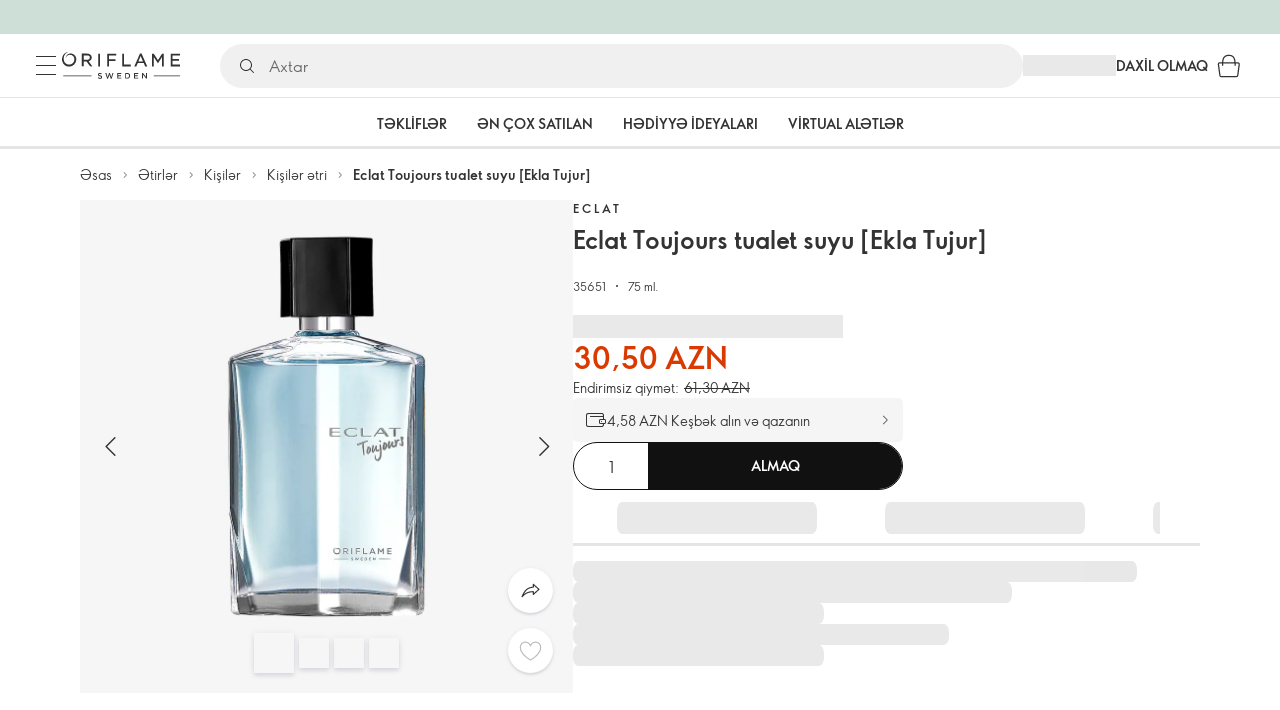

--- FILE ---
content_type: text/html; charset=utf-8
request_url: https://az.oriflame.com/products/product?code=35651
body_size: 42607
content:
<!DOCTYPE html><html lang="az-AZ"><head><meta charSet="utf-8" data-next-head=""/><meta name="viewport" content="width=device-width, initial-scale=1, shrink-to-fit=no" data-next-head=""/><meta name="robots" content="follow,index" data-next-head=""/><title data-next-head="">Eclat Toujours tualet suyu [Ekla Tujur] | Eclat|Eclat/couple Oriflame tərəfindən</title><meta name="searchTitle" content="Eclat Toujours tualet suyu [Ekla Tujur]" data-next-head=""/><meta name="section" content="Products" data-next-head=""/><meta name="visibility" content="all" data-next-head=""/><meta name="segment" content="nosegment" data-next-head=""/><meta name="spo" content="no" data-next-head=""/><link rel="image_src" href="https://media-cdn.oriflame.com/productImage?externalMediaId=product-management-media%2fProducts%2f35651%2fAZ%2f35651_1.png&amp;MediaId=16799494&amp;Version=1&amp;q=90" data-next-head=""/><meta name="thumb" content="https://media-cdn.oriflame.com/productImage?externalMediaId=product-management-media%2fProducts%2f35651%2fAZ%2f35651_1.png&amp;MediaId=16799494&amp;Version=1&amp;q=90" data-next-head=""/><meta property="og:image" content="https://media-cdn.oriflame.com/productImage?externalMediaId=product-management-media%2fProducts%2f35651%2fAZ%2f35651_1.png&amp;MediaId=16799494&amp;Version=1&amp;q=90" data-next-head=""/><meta property="og:image:width" content="390" data-next-head=""/><meta property="og:image:height" content="390" data-next-head=""/><meta property="og:url" content="/products/product?code=35651" data-next-head=""/><meta name="header" content="Eclat Toujours tualet suyu [Ekla Tujur] | Eclat|Eclat/couple Oriflame tərəfindən" data-next-head=""/><meta name="title" content="Eclat Toujours tualet suyu [Ekla Tujur] | Eclat|Eclat/couple Oriflame tərəfindən" data-next-head=""/><meta property="og:title" content="Eclat Toujours tualet suyu [Ekla Tujur] | Eclat|Eclat/couple Oriflame tərəfindən" data-next-head=""/><script type="application/ld+json" data-next-head="">{"@context":"https://schema.org","@type":"Product","name":"Eclat Toujours tualet suyu [Ekla Tujur]","description":null,"image":["https://media-cdn.oriflame.com/productImage?externalMediaId=product-management-media%2fProducts%2f35651%2fAZ%2f35651_1.png&MediaId=16799494&Version=1","https://media-cdn.oriflame.com/productImage?externalMediaId=product-management-media%2fProducts%2f35651%2fAZ%2f35651_2.png&MediaId=16799495&Version=1","https://media-cdn.oriflame.com/productImage?externalMediaId=product-management-media%2fProducts%2f35651%2fAZ%2f35651_3.png&MediaId=16799496&Version=1","https://media-cdn.oriflame.com/productImage?externalMediaId=product-management-media%2fProducts%2f35651%2fAZ%2f35651_4.png&MediaId=16799497&Version=1"],"sku":"35651","brand":{"@type":"Brand","name":"Eclat"},"offers":{"@type":"Offer","url":"/products/product?code=35651","price":30.5,"priceCurrency":"AZN","availability":"https://schema.org/InStock","itemCondition":"https://schema.org/NewCondition"},"aggregateRating":{"@type":"AggregateRating","ratingValue":4.7,"reviewCount":311}}</script><link rel="preload" as="image" href="https://media-cdn.oriflame.com/productImage?externalMediaId=product-management-media%2fProducts%2f35651%2fAZ%2f35651_1.png&amp;MediaId=16799494&amp;Version=1" imageSrcSet="https://media-cdn.oriflame.com/productImage?externalMediaId=product-management-media%2FProducts%2F35651%2FAZ%2F35651_1.png&amp;MediaId=16799494&amp;Version=1&amp;w=800&amp;bc=%23f5f5f5&amp;ib=%23f5f5f5&amp;q=90&amp;imageFormat=WebP 400w,https://media-cdn.oriflame.com/productImage?externalMediaId=product-management-media%2FProducts%2F35651%2FAZ%2F35651_1.png&amp;MediaId=16799494&amp;Version=1&amp;w=1000&amp;bc=%23f5f5f5&amp;ib=%23f5f5f5&amp;q=90&amp;imageFormat=WebP 500w" imageSizes="(max-width: 400px) 400px, 500px" data-next-head=""/><script id="spcloader" type="text/javascript" src="https://sdk.privacy-center.org//d0d0293a-cd77-4ae7-a290-7861d5c8ff08/loader.js?target_type=notice&amp;target=QMZhzwTj"></script><meta name="documentBuiltAt" content="Sun Jan 18 2026 09:13:46 GMT+0100 (Central European Standard Time)"/><script>window.oriAppInsightsSettings = JSON.parse(`{"samplingPercentage":10,"connectionString":"InstrumentationKey=3f4abe98-c6c1-44aa-88d8-a57850ddc537;IngestionEndpoint=https://westeurope-1.in.applicationinsights.azure.com/;LiveEndpoint=https://westeurope.livediagnostics.monitor.azure.com/;ApplicationId=25218284-61cd-4163-b155-dfc4560b5bea","disablePageUnloadEvents":["unload"],"metricSamplingPercentage":10}`)</script><link rel="preconnect" href="https://clientapp-cdn.oriflame.com"/><link rel="preconnect" href="https://graphqlnet-we.oriflame.com"/><link rel="preconnect" href="https://static.oriflame.com"/><link rel="preconnect" href="https://sdk.privacy-center.org/"/><link rel="dns-prefetch" href="https://sdk.privacy-center.org/"/><link rel="preconnect" href="https://www.googletagmanager.com/gtm.js?id=GTM-MK5GQN"/><link rel="alternate" hrefLang="az" href="https://az.oriflame.com/products/product?code=35651"/><link rel="alternate" hrefLang="ru" href="https://az.oriflame.com/ru/products/product?code=35651"/><link rel="icon" href="https://static.oriflame.com/favicons/online/v1/favicon.ico" crossorigin="anonymous"/><link rel="preload" as="style" crossorigin="anonymous" href="https://static.oriflame.com/fonts/v2/font-sans-ori.css"/><link rel="preload" as="font" crossorigin="anonymous" href="https://static.oriflame.com/fonts/v2/fonts/sans-regular.woff2"/><link rel="stylesheet" crossorigin="anonymous" href="https://static.oriflame.com/fonts/v2/font-sans-ori.css"/><link rel="preload" as="style" crossorigin="anonymous" href="https://static.oriflame.com/fonts/v2/font-sans-condensed-ori.css"/><link rel="stylesheet" crossorigin="anonymous" href="https://static.oriflame.com/fonts/v2/font-sans-condensed-ori.css"/><link rel="canonical" href="https://az.oriflame.com/products/product?code=35651"/><meta name="emotion-insertion-point" content=""/><style data-emotion="products-app-emotion-global tmbc4g">html{-webkit-font-smoothing:antialiased;-moz-osx-font-smoothing:grayscale;box-sizing:border-box;-webkit-text-size-adjust:100%;}*,*::before,*::after{box-sizing:inherit;}strong,b{font-weight:700;}body{margin:0;color:#333333;font-size:1.4rem;line-height:1.5;font-weight:normal;font-family:SansOri,SansOriFallback,sans-serif;background-color:#ffffff;}@media print{body{background-color:#ffffff;}}body::backdrop{background-color:#ffffff;}html{height:100%;webkit-text-size-adjust:100%;webkit-font-smoothing:antialiased;moz-osx-font-smoothing:grayscale;font-size:62.5%;}body{min-height:100%;margin:0;overflow:auto;font-size:1.4rem;}a{color:#333333;-webkit-text-decoration:none;text-decoration:none;}a:hover,a:focus{color:#227c66;}html,body,button,input,optgroup,select,textarea{font-family:SansOri,SansOriFallback,sans-serif;}article,aside,details,figcaption,figure,footer,header,hgroup,nav,section,summary,hr{display:block;}audio,canvas,video{display:inline-block;}audio:not([controls]){display:none;height:0;}iframe,button{border:none;}h1{font-size:2em;margin:.67em 0;}h1,h2,h3,h4,h5,h6{margin:0;font-weight:400;}b,strong{font-weight:700;}blockquote{margin:1em 0 1em 40px;}hr{height:1px;border:0;border-top:1px solid #cccccc;padding:0;}hr,p,pre{margin:1em 0;}code,pre{font-size:1rem;font-family:monospace,serif;}pre{white-space:pre-wrap;}small{font-size:80%;}sub,sup{font-size:75%;line-height:0;position:relative;vertical-align:baseline;}sup{top:-.5em;}sub{bottom:-.25em;}ol,ul{margin:0;padding:0;}nav ol,nav ul{list-style:none;list-style-image:none;}img{border:0;vertical-align:middle;max-width:100%;height:auto;}svg:not(:root){overflow:hidden;}label[for]{cursor:pointer;}button,input,select,textarea{font-size:1.6rem;margin:0;vertical-align:middle;}button,input{line-height:normal;}button,html input[type=button],input[type=reset],input[type=submit]{webkit-appearance:button;cursor:pointer;}button[disabled],html input[disabled],input[disabled]{cursor:default;}input[type=checkbox],input[type=radio]{webkit-box-sizing:border-box;box-sizing:border-box;padding:0;}input[type=text]::-ms-clear{display:none;}textarea{overflow:auto;vertical-align:top;}button::-moz-focus-inner,input::-moz-focus-inner{border:0;padding:0;}input[type=search]{box-sizing:content-box;webkit-appearance:textfield;webkit-box-sizing:content-box;}table{border-collapse:collapse;border-spacing:0;}th{font-weight:400;}body,button,figure{margin:0;}@media (hover: hover) and (pointer: fine){*{-ms-overflow-style:-ms-autohiding-scrollbar;scrollbar-width:thin;scrollbar-color:#cccccc transparent;}::-webkit-scrollbar{width:15px;height:15px;}::-webkit-scrollbar-track{background:transparent;}::-webkit-scrollbar-thumb{background:#cccccc;border-radius:13px;border:5px solid transparent;-webkit-background-clip:content-box;background-clip:content-box;}}</style><style data-emotion="products-app-emotion-global animation-c7515d">@-webkit-keyframes animation-c7515d{0%{opacity:1;}50%{opacity:0.4;}100%{opacity:1;}}@keyframes animation-c7515d{0%{opacity:1;}50%{opacity:0.4;}100%{opacity:1;}}</style><style data-emotion="products-app-emotion-global 1yu8u6p">.top-nav{--top-nav-height-animation:0.3s ease-in-out;--top-nav-height:64px;--top-nav-inner-height:64px;}.top-nav--is-mobile{--top-nav-height:60px;--top-nav-inner-height:60px;}.top-nav--with-top-area-banner{--top-nav-height:98px;--top-nav-inner-height:64px;}.top-nav--search-input-visible.top-nav--is-mobile{--top-nav-height:119px;--top-nav-inner-height:60px;}.top-nav--with-top-area-banner.top-nav--search-input-visible.top-nav--is-mobile{--top-nav-height:153px;--top-nav-inner-height:60px;}.top-nav--with-top-area-banner.top-nav--is-mobile{--top-nav-height:94px;--top-nav-inner-height:60px;}.top-nav--with-top-area-navigation{--top-nav-height:115px;--top-nav-inner-height:64px;}.top-nav--with-top-area-banner.top-nav--with-top-area-navigation{--top-nav-height:149px;--top-nav-inner-height:64px;}.top-nav--no-scroll{overflow:hidden;}#online-top-area-root{height:unset;}#top-area{height:var(--top-nav-height);-webkit-transition:height var(--top-nav-height-animation);transition:height var(--top-nav-height-animation);}</style><style data-emotion="products-app-emotion-global animation-t8evd4">@-webkit-keyframes animation-t8evd4{to{-webkit-background-position:200%;background-position:200%;}}@keyframes animation-t8evd4{to{-webkit-background-position:200%;background-position:200%;}}</style><style data-emotion="products-app-emotion-global animation-wiooy9">@-webkit-keyframes animation-wiooy9{0%{-webkit-transform:translateX(-100%);-moz-transform:translateX(-100%);-ms-transform:translateX(-100%);transform:translateX(-100%);}50%{-webkit-transform:translateX(100%);-moz-transform:translateX(100%);-ms-transform:translateX(100%);transform:translateX(100%);}100%{-webkit-transform:translateX(100%);-moz-transform:translateX(100%);-ms-transform:translateX(100%);transform:translateX(100%);}}@keyframes animation-wiooy9{0%{-webkit-transform:translateX(-100%);-moz-transform:translateX(-100%);-ms-transform:translateX(-100%);transform:translateX(-100%);}50%{-webkit-transform:translateX(100%);-moz-transform:translateX(100%);-ms-transform:translateX(100%);transform:translateX(100%);}100%{-webkit-transform:translateX(100%);-moz-transform:translateX(100%);-ms-transform:translateX(100%);transform:translateX(100%);}}</style><style data-emotion="products-app-emotion-global 1prfaxn">@-webkit-keyframes mui-auto-fill{from{display:block;}}@keyframes mui-auto-fill{from{display:block;}}@-webkit-keyframes mui-auto-fill-cancel{from{display:block;}}@keyframes mui-auto-fill-cancel{from{display:block;}}</style><style data-emotion="products-app-emotion ozh9ux k3jsht c87wz4 8ttmd1 19sk4h4 cwp5q6 130kh19 f8nqa2 1txjm15 1iatin6 4cuwd 1vw230l 1coe3y3 fs4bep 6i170c 1g9eggs ofr7jn 1o8xjcm 1kffobv 1l6e05h kzomrz sr2yqc 32e4cm 6zayv0 o8i337 1f9ialp 1aq4pjx oeradv f1gwtp 130pqu8 16l2tip i8yde5 19j754h 17do188 fbp7a1 19l7y3c 18xi63 xx9001 p68l3 1jnjwkd qolpi5 1l4cwmj 11oh7t5 1i2pad7 um4hc9 51eq8m 1apn3o6 1h4wlu 1orhjpj 1q0l5mo agwaio 1nd5pgh zwhxl7 u91xcp 1k4dnb4 1ju0gy0 ibu6fl obajsm 15noza6 1vdxrt3 1faew6b pkfydd 1gdgazb 1h27bie 1cip6zq h7eqgo 1on9tcf 1lbksxq 12447rg gyp8mm 1s3sbff 8l8zjv 155ma42 1swdfp zly0pm 144ti71 wjcy9n 6zt60r hlgywo 1jvk7g2 57z2wl 18j9m1b kl6o13 12242kn 8cqsfh 128wqjs o40nju iv63w5 773pf3 1qn0wr5 2dks91 l6zfl0 1d9yo74 vxe82l 9nst1k xjokxr 1morakh 4u6qt 33nfj9 c3ug0h ana20x v8b8jb 1mk57nk k1jefz 6g08o0 1e6s0ws 19p53hi 1xyaxzq qsaw8 16d9nlf 1gh31go ifdqgz z0oe1x xwhrpi 15ojik8 1q94rgb 1gnc3qn 1gcp7io 13ow91j 175s1dw 10m0jrq 1fxqtsw 1hbrs3p zkqgob 1ie293l 1d5ay1h 1a2bmyg 17sgruz 1mochzy bwqxza pmbnzr dnviak 1jhmcs1 1q37879 fan38g nt2t5f 1nrhkj6 gtqihi 1luvxqa 1oryob7 1j52cd2 bekd6q 1tcxjzr 1ymj0fp 1no1olf vyrwur mv5knr yvd7nc 1dnaxzp 1rqmzcg 1krjsrj unsbc2 1as1xsj i4a4z0 7xp3ia 1bk2896 1o1dcqp 1veg74h cvoqqf 1gqf33v kmtzhc qpd34f 1pr7qx9 mj81ae 8nt6mo mcovnp 1ytp386 15v6dky 7s7mx1 jeqxyp 79m3wj 1lsrqsq 1ndkbfb 1dhmhwl">.products-app-emotion-ozh9ux{margin:0;font-size:1.4rem;line-height:1.5;font-weight:normal;font-family:SansOri,SansOriFallback,sans-serif;color:#333333;-webkit-text-decoration:underline;text-decoration:underline;text-decoration-color:var(--Link-underlineColor);--Link-underlineColor:rgba(51, 51, 51, 0.4);cursor:pointer;text-decoration-color:currentcolor;padding:5px 15px;position:absolute;top:0;left:0;background-color:#ffffff;z-index:99999;-webkit-transform:translateX(-100%);-moz-transform:translateX(-100%);-ms-transform:translateX(-100%);transform:translateX(-100%);-webkit-transition:-webkit-transform 0.3s;transition:transform 0.3s;}.products-app-emotion-ozh9ux:hover{text-decoration-color:inherit;}.products-app-emotion-ozh9ux:hover{color:#227c66;}.products-app-emotion-ozh9ux:focus{-webkit-transform:translateX(0);-moz-transform:translateX(0);-ms-transform:translateX(0);transform:translateX(0);}.products-app-emotion-k3jsht{min-height:var(--top-nav-height, 94px);}@media (min-width:900px){.products-app-emotion-k3jsht{min-height:var(--top-nav-height, 149px);}}.products-app-emotion-c87wz4{-webkit-align-items:center;-webkit-box-align:center;-ms-flex-align:center;align-items:center;background-color:#ffffff;border-bottom:1px solid #e5e5e5;box-sizing:border-box;display:-webkit-box;display:-webkit-flex;display:-ms-flexbox;display:flex;height:var(--top-nav-inner-height, 60px);left:0;padding:0px 15px;position:fixed;top:34px;-webkit-transition:height var(--top-nav-height-animation, 0.3s ease-in-out),background-color 0.1s ease-in-out;transition:height var(--top-nav-height-animation, 0.3s ease-in-out),background-color 0.1s ease-in-out;width:100%;z-index:1100;}@media (min-width:900px){.products-app-emotion-c87wz4{border-bottom:1px solid #e5e5e5;height:var(--top-nav-inner-height, 64px);padding:0px 30px;}}.products-app-emotion-8ttmd1{-webkit-align-items:center;-webkit-box-align:center;-ms-flex-align:center;align-items:center;display:-webkit-box;display:-webkit-flex;display:-ms-flexbox;display:flex;gap:15px;}@media (min-width:600px){.products-app-emotion-8ttmd1{max-width:none;}}@media (min-width:900px){.products-app-emotion-8ttmd1{gap:20px;}}@media (min-width:1200px){.products-app-emotion-8ttmd1{gap:40px;}}.products-app-emotion-19sk4h4{position:relative;}.products-app-emotion-cwp5q6{display:-webkit-inline-box;display:-webkit-inline-flex;display:-ms-inline-flexbox;display:inline-flex;-webkit-align-items:center;-webkit-box-align:center;-ms-flex-align:center;align-items:center;-webkit-box-pack:center;-ms-flex-pack:center;-webkit-justify-content:center;justify-content:center;position:relative;box-sizing:border-box;-webkit-tap-highlight-color:transparent;background-color:transparent;outline:0;border:0;margin:0;border-radius:0;padding:0;cursor:pointer;-webkit-user-select:none;-moz-user-select:none;-ms-user-select:none;user-select:none;vertical-align:middle;-moz-appearance:none;-webkit-appearance:none;-webkit-text-decoration:none;text-decoration:none;color:inherit;color:#333333;font-size:2.8rem;height:24px;width:24px;}.products-app-emotion-cwp5q6::-moz-focus-inner{border-style:none;}.products-app-emotion-cwp5q6.Mui-disabled{pointer-events:none;cursor:default;}@media print{.products-app-emotion-cwp5q6{-webkit-print-color-adjust:exact;color-adjust:exact;}}@media (min-width:900px){.products-app-emotion-cwp5q6{height:32px;width:32px;-webkit-transition:background 0.5s ease;transition:background 0.5s ease;}.products-app-emotion-cwp5q6:focus-visible{outline:none;background:rgba(0, 0, 0, 0.12);border-radius:5px;}.products-app-emotion-cwp5q6:hover .burgerMenuIconLine{box-shadow:0px 2px 2px 0px rgba(0,0,66,0.08),0px 1px 5px 0px rgba(0,0,66,0.08);}}.products-app-emotion-130kh19{display:block;}@media (min-width:900px){.products-app-emotion-130kh19{display:none;}}.products-app-emotion-f8nqa2{background-color:#333333;height:1px;margin-bottom:6px;opacity:1;position:relative;-webkit-transform:translateX(0) rotate(0) translateY(0);-moz-transform:translateX(0) rotate(0) translateY(0);-ms-transform:translateX(0) rotate(0) translateY(0);transform:translateX(0) rotate(0) translateY(0);-webkit-transition:opacity 0.3s linear,-webkit-transform 0.3s linear;transition:opacity 0.3s linear,transform 0.3s linear;width:15px;}@media (min-width:900px){.products-app-emotion-f8nqa2{margin-bottom:8px;width:20px;}}.products-app-emotion-f8nqa2:nth-of-type(3){margin-bottom:0;}.products-app-emotion-1txjm15{display:none;}@media (min-width:900px){.products-app-emotion-1txjm15{display:block;}}.products-app-emotion-1iatin6{text-align:center;}.products-app-emotion-4cuwd{margin:0;font-size:1.4rem;line-height:1.5;font-weight:normal;font-family:SansOri,SansOriFallback,sans-serif;color:#333333;-webkit-text-decoration:underline;text-decoration:underline;text-decoration-color:var(--Link-underlineColor);--Link-underlineColor:rgba(51, 51, 51, 0.4);cursor:pointer;text-decoration-color:currentcolor;line-height:0;padding:5px;margin:-5px;display:block;-webkit-transition:background 0.5s ease;transition:background 0.5s ease;}.products-app-emotion-4cuwd:hover{text-decoration-color:inherit;}.products-app-emotion-4cuwd:hover{color:#227c66;}.products-app-emotion-4cuwd svg{fill:#333333;}.products-app-emotion-4cuwd:focus-visible{outline:none;background:rgba(0, 0, 0, 0.12);border-radius:5px;}.products-app-emotion-1vw230l{width:90px;-webkit-transition:width var(--top-nav-height-animation, 0.3s ease-in-out);transition:width var(--top-nav-height-animation, 0.3s ease-in-out);}@media (min-width:900px){.products-app-emotion-1vw230l{width:118px;}}.products-app-emotion-1coe3y3{-webkit-align-items:center;-webkit-box-align:center;-ms-flex-align:center;align-items:center;display:-webkit-box;display:-webkit-flex;display:-ms-flexbox;display:flex;gap:15px;justify-self:end;-webkit-box-pack:end;-ms-flex-pack:end;-webkit-justify-content:flex-end;justify-content:flex-end;margin-left:15px;width:100%;}@media (min-width:600px){.products-app-emotion-1coe3y3{-webkit-box-pack:end;-ms-flex-pack:end;-webkit-justify-content:end;justify-content:end;}}@media (min-width:900px){.products-app-emotion-1coe3y3{gap:20px;margin-left:20px;max-width:none;}}@media (min-width:1200px){.products-app-emotion-1coe3y3{gap:40px;margin-left:40px;}}.products-app-emotion-fs4bep{background:#ffffff;box-sizing:border-box;display:none;height:59px;justify-self:center;left:0;padding:0px 15px 15px 15px;position:fixed;top:var(--top-nav-height, 94px);width:100%;z-index:1050;}@media (min-width:900px){.products-app-emotion-fs4bep{background:transparent;display:block;height:44px;padding:0;position:static;}}.products-app-emotion-6i170c{display:-webkit-box;display:-webkit-flex;display:-ms-flexbox;display:flex;-webkit-flex-direction:column;-ms-flex-direction:column;flex-direction:column;-webkit-box-pack:center;-ms-flex-pack:center;-webkit-justify-content:center;justify-content:center;background:#ffffff;width:100%;border-radius:100px;}@media (min-width:900px){.products-app-emotion-6i170c{border-radius:25px;margin:0 auto;max-width:900px;}}.products-app-emotion-1g9eggs{-webkit-align-items:center;-webkit-box-align:center;-ms-flex-align:center;align-items:center;background:#f0f0f0;border-radius:100px;box-sizing:border-box;color:#777777;display:-webkit-box;display:-webkit-flex;display:-ms-flexbox;display:flex;font-size:2.3rem;height:44px;overflow:hidden;padding-left:15px;width:100%;}.products-app-emotion-1g9eggs svg{fill:#333333;}@media (min-width:900px){.products-app-emotion-1g9eggs{height:44px;visibility:visible;}}.products-app-emotion-ofr7jn{-webkit-user-select:none;-moz-user-select:none;-ms-user-select:none;user-select:none;width:1em;height:1em;display:inline-block;-webkit-flex-shrink:0;-ms-flex-negative:0;flex-shrink:0;-webkit-transition:fill 200ms cubic-bezier(0.4, 0, 0.2, 1) 0ms;transition:fill 200ms cubic-bezier(0.4, 0, 0.2, 1) 0ms;fill:currentColor;font-size:2.4rem;}.products-app-emotion-1o8xjcm{background:#f0f0f0;border:none;color:#333333;font-size:1.6rem;height:auto;line-height:1.5;margin-left:8px;width:100%;text-overflow:ellipsis;}.products-app-emotion-1o8xjcm:focus{outline:none;}.products-app-emotion-1o8xjcm::-webkit-input-placeholder{color:#666666;}.products-app-emotion-1o8xjcm::-moz-placeholder{color:#666666;}.products-app-emotion-1o8xjcm:-ms-input-placeholder{color:#666666;}.products-app-emotion-1o8xjcm::placeholder{color:#666666;}.products-app-emotion-1kffobv{display:-webkit-inline-box;display:-webkit-inline-flex;display:-ms-inline-flexbox;display:inline-flex;-webkit-align-items:center;-webkit-box-align:center;-ms-flex-align:center;align-items:center;-webkit-box-pack:center;-ms-flex-pack:center;-webkit-justify-content:center;justify-content:center;position:relative;box-sizing:border-box;-webkit-tap-highlight-color:transparent;background-color:transparent;outline:0;border:0;margin:0;border-radius:0;padding:0;cursor:pointer;-webkit-user-select:none;-moz-user-select:none;-ms-user-select:none;user-select:none;vertical-align:middle;-moz-appearance:none;-webkit-appearance:none;-webkit-text-decoration:none;text-decoration:none;color:inherit;color:#333333;display:none;font-size:3rem;}.products-app-emotion-1kffobv::-moz-focus-inner{border-style:none;}.products-app-emotion-1kffobv.Mui-disabled{pointer-events:none;cursor:default;}@media print{.products-app-emotion-1kffobv{-webkit-print-color-adjust:exact;color-adjust:exact;}}@media (max-width:899.95px){.products-app-emotion-1kffobv{display:-webkit-inline-box;display:-webkit-inline-flex;display:-ms-inline-flexbox;display:inline-flex;}}.products-app-emotion-1l6e05h{-webkit-user-select:none;-moz-user-select:none;-ms-user-select:none;user-select:none;width:1em;height:1em;display:inline-block;-webkit-flex-shrink:0;-ms-flex-negative:0;flex-shrink:0;-webkit-transition:fill 200ms cubic-bezier(0.4, 0, 0.2, 1) 0ms;transition:fill 200ms cubic-bezier(0.4, 0, 0.2, 1) 0ms;fill:currentColor;font-size:inherit;}.products-app-emotion-kzomrz{display:block;background-color:rgba(51, 51, 51, 0.11);height:1.2em;-webkit-animation:animation-c7515d 2s ease-in-out 0.5s infinite;animation:animation-c7515d 2s ease-in-out 0.5s infinite;display:block;}.products-app-emotion-sr2yqc{display:-webkit-inline-box;display:-webkit-inline-flex;display:-ms-inline-flexbox;display:inline-flex;-webkit-align-items:center;-webkit-box-align:center;-ms-flex-align:center;align-items:center;-webkit-box-pack:center;-ms-flex-pack:center;-webkit-justify-content:center;justify-content:center;position:relative;box-sizing:border-box;-webkit-tap-highlight-color:transparent;background-color:transparent;outline:0;border:0;margin:0;border-radius:0;padding:0;cursor:pointer;-webkit-user-select:none;-moz-user-select:none;-ms-user-select:none;user-select:none;vertical-align:middle;-moz-appearance:none;-webkit-appearance:none;-webkit-text-decoration:none;text-decoration:none;color:inherit;font-size:3rem;color:#333333;white-space:nowrap;text-transform:uppercase;}.products-app-emotion-sr2yqc::-moz-focus-inner{border-style:none;}.products-app-emotion-sr2yqc.Mui-disabled{pointer-events:none;cursor:default;}@media print{.products-app-emotion-sr2yqc{-webkit-print-color-adjust:exact;color-adjust:exact;}}@media (min-width:900px){.products-app-emotion-sr2yqc{display:none;}}.products-app-emotion-32e4cm{display:-webkit-inline-box;display:-webkit-inline-flex;display:-ms-inline-flexbox;display:inline-flex;-webkit-align-items:center;-webkit-box-align:center;-ms-flex-align:center;align-items:center;-webkit-box-pack:center;-ms-flex-pack:center;-webkit-justify-content:center;justify-content:center;position:relative;box-sizing:border-box;-webkit-tap-highlight-color:transparent;background-color:transparent;outline:0;border:0;margin:0;border-radius:0;padding:0;cursor:pointer;-webkit-user-select:none;-moz-user-select:none;-ms-user-select:none;user-select:none;vertical-align:middle;-moz-appearance:none;-webkit-appearance:none;-webkit-text-decoration:none;text-decoration:none;color:inherit;display:none;}.products-app-emotion-32e4cm::-moz-focus-inner{border-style:none;}.products-app-emotion-32e4cm.Mui-disabled{pointer-events:none;cursor:default;}@media print{.products-app-emotion-32e4cm{-webkit-print-color-adjust:exact;color-adjust:exact;}}@media (min-width:900px){.products-app-emotion-32e4cm{color:#333333;display:block;font-size:1.4rem;font-weight:700;-webkit-text-decoration:none;text-decoration:none;white-space:nowrap;text-transform:uppercase;}.products-app-emotion-32e4cm:hover,.products-app-emotion-32e4cm:focus,.products-app-emotion-32e4cm:active{color:#777777;cursor:pointer;}}.products-app-emotion-6zayv0{position:relative;display:-webkit-inline-box;display:-webkit-inline-flex;display:-ms-inline-flexbox;display:inline-flex;vertical-align:middle;-webkit-flex-shrink:0;-ms-flex-negative:0;flex-shrink:0;}.products-app-emotion-6zayv0 .MuiBadge-badge{border-radius:50%;}.products-app-emotion-o8i337{display:-webkit-inline-box;display:-webkit-inline-flex;display:-ms-inline-flexbox;display:inline-flex;-webkit-align-items:center;-webkit-box-align:center;-ms-flex-align:center;align-items:center;-webkit-box-pack:center;-ms-flex-pack:center;-webkit-justify-content:center;justify-content:center;position:relative;box-sizing:border-box;-webkit-tap-highlight-color:transparent;background-color:transparent;outline:0;border:0;margin:0;border-radius:0;padding:0;cursor:pointer;-webkit-user-select:none;-moz-user-select:none;-ms-user-select:none;user-select:none;vertical-align:middle;-moz-appearance:none;-webkit-appearance:none;-webkit-text-decoration:none;text-decoration:none;color:inherit;text-align:center;-webkit-flex:0 0 auto;-ms-flex:0 0 auto;flex:0 0 auto;font-size:2.4rem;padding:6px;border-radius:50%;box-shadow:none;min-height:24px;min-width:24px;width:-webkit-fit-content;width:-moz-fit-content;width:fit-content;height:-webkit-fit-content;height:-moz-fit-content;height:fit-content;color:#333333;-webkit-transition:background-color 250ms cubic-bezier(0.4, 0, 0.2, 1) 0ms,box-shadow 250ms cubic-bezier(0.4, 0, 0.2, 1) 0ms,border-color 250ms cubic-bezier(0.4, 0, 0.2, 1) 0ms,color 250ms cubic-bezier(0.4, 0, 0.2, 1) 0ms;transition:background-color 250ms cubic-bezier(0.4, 0, 0.2, 1) 0ms,box-shadow 250ms cubic-bezier(0.4, 0, 0.2, 1) 0ms,border-color 250ms cubic-bezier(0.4, 0, 0.2, 1) 0ms,color 250ms cubic-bezier(0.4, 0, 0.2, 1) 0ms;background-color:transparent;color:#333333;font-size:3rem;}.products-app-emotion-o8i337::-moz-focus-inner{border-style:none;}.products-app-emotion-o8i337.Mui-disabled{pointer-events:none;cursor:default;}@media print{.products-app-emotion-o8i337{-webkit-print-color-adjust:exact;color-adjust:exact;}}.products-app-emotion-o8i337:hover{color:#333333;background:rgba(51, 51, 51, 0.04);}@media (hover: none){.products-app-emotion-o8i337:hover{background:transparent;}}.products-app-emotion-o8i337:focus{color:#333333;}.products-app-emotion-o8i337:active{background:rgba(51, 51, 51, 0.04);}.products-app-emotion-o8i337:hover,.products-app-emotion-o8i337:focus,.products-app-emotion-o8i337:active{background-color:transparent;color:#333333;}.products-app-emotion-1f9ialp{display:-webkit-box;display:-webkit-flex;display:-ms-flexbox;display:flex;-webkit-flex-direction:row;-ms-flex-direction:row;flex-direction:row;-webkit-box-flex-wrap:wrap;-webkit-flex-wrap:wrap;-ms-flex-wrap:wrap;flex-wrap:wrap;-webkit-box-pack:center;-ms-flex-pack:center;-webkit-justify-content:center;justify-content:center;-webkit-align-content:center;-ms-flex-line-pack:center;align-content:center;-webkit-align-items:center;-webkit-box-align:center;-ms-flex-align:center;align-items:center;position:absolute;box-sizing:border-box;font-family:SansOri,SansOriFallback,sans-serif;font-weight:700;font-size:1.2rem;min-width:20px;line-height:1;padding:0 6px;height:20px;border-radius:10px;z-index:1;-webkit-transition:-webkit-transform 225ms cubic-bezier(0.4, 0, 0.2, 1) 0ms;transition:transform 225ms cubic-bezier(0.4, 0, 0.2, 1) 0ms;background-color:#9cdabc;color:#333333;top:14%;right:14%;-webkit-transform:scale(1) translate(50%, -50%);-moz-transform:scale(1) translate(50%, -50%);-ms-transform:scale(1) translate(50%, -50%);transform:scale(1) translate(50%, -50%);transform-origin:100% 0%;-webkit-transition:-webkit-transform 195ms cubic-bezier(0.4, 0, 0.2, 1) 0ms;transition:transform 195ms cubic-bezier(0.4, 0, 0.2, 1) 0ms;box-shadow:none;border:1px solid #ffffff;font-size:1rem;letter-spacing:0;line-height:1.5;height:22px;min-width:22px;border-radius:11px;padding:0 3px;top:20%;}.products-app-emotion-1f9ialp.MuiBadge-invisible{-webkit-transform:scale(0) translate(50%, -50%);-moz-transform:scale(0) translate(50%, -50%);-ms-transform:scale(0) translate(50%, -50%);transform:scale(0) translate(50%, -50%);}.products-app-emotion-1aq4pjx{background:#e1f4eb;color:#333333;cursor:default;display:-webkit-box;display:-webkit-flex;display:-ms-flexbox;display:flex;z-index:1300;height:34px;width:100vw;position:fixed;top:0;left:0;-webkit-align-items:center;-webkit-box-align:center;-ms-flex-align:center;align-items:center;-webkit-box-pack:center;-ms-flex-pack:center;-webkit-justify-content:center;justify-content:center;}.products-app-emotion-oeradv{display:block;background-color:rgba(51, 51, 51, 0.11);height:1.2em;-webkit-animation:animation-c7515d 2s ease-in-out 0.5s infinite;animation:animation-c7515d 2s ease-in-out 0.5s infinite;}.products-app-emotion-f1gwtp{display:none;}@media (min-width:900px){.products-app-emotion-f1gwtp{-webkit-align-items:center;-webkit-box-align:center;-ms-flex-align:center;align-items:center;display:-webkit-box;display:-webkit-flex;display:-ms-flexbox;display:flex;height:51px;-webkit-box-pack:center;-ms-flex-pack:center;-webkit-justify-content:center;justify-content:center;left:0;position:fixed;top:calc(var(--top-nav-height, 149px) - 51px);width:100vw;z-index:1100;}}.products-app-emotion-f1gwtp .MuiTabs-root{background-color:#ffffff;}.products-app-emotion-f1gwtp:empty{display:none;}.products-app-emotion-130pqu8{overflow:hidden;min-height:48px;-webkit-overflow-scrolling:touch;display:-webkit-box;display:-webkit-flex;display:-ms-flexbox;display:flex;-webkit-box-pack:center;-ms-flex-pack:center;-webkit-justify-content:center;justify-content:center;min-height:unset;position:relative;background-color:#fafafa;gap:30px;width:100%;}.products-app-emotion-130pqu8:after{position:absolute;bottom:0;content:"";width:100%;height:3px;background-color:#e5e5e5;}.products-app-emotion-130pqu8 .MuiTabs-indicator{display:none;}.products-app-emotion-16l2tip{display:grid;-webkit-flex:none;-ms-flex:none;flex:none;place-items:center;position:relative;width:48px;color:#333333;cursor:pointer;font-size:1.6rem;-webkit-tap-highlight-color:transparent;opacity:0;}.products-app-emotion-i8yde5{overflow-x:auto;overflow-y:hidden;scrollbar-width:none;}.products-app-emotion-i8yde5::-webkit-scrollbar{display:none;}.products-app-emotion-19j754h{position:relative;display:inline-block;-webkit-flex:1 1 auto;-ms-flex:1 1 auto;flex:1 1 auto;white-space:nowrap;scrollbar-width:none;overflow-x:auto;overflow-y:hidden;-webkit-box-flex:0;-webkit-flex-grow:0;-ms-flex-positive:0;flex-grow:0;z-index:1;}.products-app-emotion-19j754h::-webkit-scrollbar{display:none;}.products-app-emotion-17do188{display:-webkit-box;display:-webkit-flex;display:-ms-flexbox;display:flex;}.products-app-emotion-fbp7a1{display:-webkit-inline-box;display:-webkit-inline-flex;display:-ms-inline-flexbox;display:inline-flex;-webkit-align-items:center;-webkit-box-align:center;-ms-flex-align:center;align-items:center;-webkit-box-pack:center;-ms-flex-pack:center;-webkit-justify-content:center;justify-content:center;position:relative;box-sizing:border-box;-webkit-tap-highlight-color:transparent;background-color:transparent;outline:0;border:0;margin:0;border-radius:0;padding:0;cursor:pointer;-webkit-user-select:none;-moz-user-select:none;-ms-user-select:none;user-select:none;vertical-align:middle;-moz-appearance:none;-webkit-appearance:none;-webkit-text-decoration:none;text-decoration:none;color:inherit;font-size:1.4rem;line-height:1.25;font-weight:bold;font-family:SansOri,SansOriFallback,sans-serif;text-transform:uppercase;max-width:360px;min-width:90px;position:relative;min-height:48px;-webkit-flex-shrink:0;-ms-flex-negative:0;flex-shrink:0;padding:12px 16px;overflow:hidden;white-space:normal;text-align:center;-webkit-flex-direction:row;-ms-flex-direction:row;flex-direction:row;color:#555555;text-transform:none;min-width:unset;min-height:unset;font-size:1.4rem;padding:10px 4px;margin-right:20px;color:#666666;color:#333333;margin-right:30px;font-size:1.4rem;font-weight:700;min-width:60px;height:51px;max-width:unset;text-transform:uppercase;opacity:1;white-space:nowrap;-webkit-order:0;-ms-flex-order:0;order:0;}.products-app-emotion-fbp7a1::-moz-focus-inner{border-style:none;}.products-app-emotion-fbp7a1.Mui-disabled{pointer-events:none;cursor:default;}@media print{.products-app-emotion-fbp7a1{-webkit-print-color-adjust:exact;color-adjust:exact;}}.products-app-emotion-fbp7a1.Mui-selected{color:#9cdabc;}.products-app-emotion-fbp7a1.Mui-disabled{color:#aaaaaa;}@media (min-width:900px){.products-app-emotion-fbp7a1{min-width:unset;margin-right:60px;font-size:2rem;padding:12px 4px;}}@media (min-width:1200px){.products-app-emotion-fbp7a1{font-size:2rem;}}.products-app-emotion-fbp7a1:last-child{margin-right:0;}.products-app-emotion-fbp7a1.Mui-selected{color:#333333;}.products-app-emotion-fbp7a1:hover{color:#555555;}.products-app-emotion-fbp7a1:focus{color:#333333;}.products-app-emotion-fbp7a1:focus-visible{color:#333333;-webkit-text-decoration:underline;text-decoration:underline;}.products-app-emotion-fbp7a1.active{color:#555555;}.products-app-emotion-fbp7a1.MuiTab-root{padding:0;}.products-app-emotion-fbp7a1.Mui-selected{color:#555555;}@media (min-width:900px){.products-app-emotion-fbp7a1{margin-right:30px;font-size:1.4rem;}}.products-app-emotion-19l7y3c{display:-webkit-inline-box;display:-webkit-inline-flex;display:-ms-inline-flexbox;display:inline-flex;-webkit-align-items:center;-webkit-box-align:center;-ms-flex-align:center;align-items:center;-webkit-box-pack:center;-ms-flex-pack:center;-webkit-justify-content:center;justify-content:center;position:relative;box-sizing:border-box;-webkit-tap-highlight-color:transparent;background-color:transparent;outline:0;border:0;margin:0;border-radius:0;padding:0;cursor:pointer;-webkit-user-select:none;-moz-user-select:none;-ms-user-select:none;user-select:none;vertical-align:middle;-moz-appearance:none;-webkit-appearance:none;-webkit-text-decoration:none;text-decoration:none;color:inherit;font-size:1.4rem;line-height:1.25;font-weight:bold;font-family:SansOri,SansOriFallback,sans-serif;text-transform:uppercase;max-width:360px;min-width:90px;position:relative;min-height:48px;-webkit-flex-shrink:0;-ms-flex-negative:0;flex-shrink:0;padding:12px 16px;overflow:hidden;white-space:normal;text-align:center;-webkit-flex-direction:row;-ms-flex-direction:row;flex-direction:row;color:#555555;text-transform:none;min-width:unset;min-height:unset;font-size:1.4rem;padding:10px 4px;margin-right:20px;color:#666666;color:#333333;margin-right:30px;font-size:1.4rem;font-weight:700;min-width:60px;height:51px;max-width:unset;text-transform:uppercase;opacity:1;white-space:nowrap;-webkit-order:1;-ms-flex-order:1;order:1;}.products-app-emotion-19l7y3c::-moz-focus-inner{border-style:none;}.products-app-emotion-19l7y3c.Mui-disabled{pointer-events:none;cursor:default;}@media print{.products-app-emotion-19l7y3c{-webkit-print-color-adjust:exact;color-adjust:exact;}}.products-app-emotion-19l7y3c.Mui-selected{color:#9cdabc;}.products-app-emotion-19l7y3c.Mui-disabled{color:#aaaaaa;}@media (min-width:900px){.products-app-emotion-19l7y3c{min-width:unset;margin-right:60px;font-size:2rem;padding:12px 4px;}}@media (min-width:1200px){.products-app-emotion-19l7y3c{font-size:2rem;}}.products-app-emotion-19l7y3c:last-child{margin-right:0;}.products-app-emotion-19l7y3c.Mui-selected{color:#333333;}.products-app-emotion-19l7y3c:hover{color:#555555;}.products-app-emotion-19l7y3c:focus{color:#333333;}.products-app-emotion-19l7y3c:focus-visible{color:#333333;-webkit-text-decoration:underline;text-decoration:underline;}.products-app-emotion-19l7y3c.active{color:#555555;}.products-app-emotion-19l7y3c.MuiTab-root{padding:0;}.products-app-emotion-19l7y3c.Mui-selected{color:#555555;}@media (min-width:900px){.products-app-emotion-19l7y3c{margin-right:30px;font-size:1.4rem;}}.products-app-emotion-18xi63{display:-webkit-inline-box;display:-webkit-inline-flex;display:-ms-inline-flexbox;display:inline-flex;-webkit-align-items:center;-webkit-box-align:center;-ms-flex-align:center;align-items:center;-webkit-box-pack:center;-ms-flex-pack:center;-webkit-justify-content:center;justify-content:center;position:relative;box-sizing:border-box;-webkit-tap-highlight-color:transparent;background-color:transparent;outline:0;border:0;margin:0;border-radius:0;padding:0;cursor:pointer;-webkit-user-select:none;-moz-user-select:none;-ms-user-select:none;user-select:none;vertical-align:middle;-moz-appearance:none;-webkit-appearance:none;-webkit-text-decoration:none;text-decoration:none;color:inherit;font-size:1.4rem;line-height:1.25;font-weight:bold;font-family:SansOri,SansOriFallback,sans-serif;text-transform:uppercase;max-width:360px;min-width:90px;position:relative;min-height:48px;-webkit-flex-shrink:0;-ms-flex-negative:0;flex-shrink:0;padding:12px 16px;overflow:hidden;white-space:normal;text-align:center;-webkit-flex-direction:row;-ms-flex-direction:row;flex-direction:row;color:#555555;text-transform:none;min-width:unset;min-height:unset;font-size:1.4rem;padding:10px 4px;margin-right:20px;color:#666666;color:#333333;margin-right:30px;font-size:1.4rem;font-weight:700;min-width:60px;height:51px;max-width:unset;text-transform:uppercase;opacity:1;white-space:nowrap;-webkit-order:2;-ms-flex-order:2;order:2;}.products-app-emotion-18xi63::-moz-focus-inner{border-style:none;}.products-app-emotion-18xi63.Mui-disabled{pointer-events:none;cursor:default;}@media print{.products-app-emotion-18xi63{-webkit-print-color-adjust:exact;color-adjust:exact;}}.products-app-emotion-18xi63.Mui-selected{color:#9cdabc;}.products-app-emotion-18xi63.Mui-disabled{color:#aaaaaa;}@media (min-width:900px){.products-app-emotion-18xi63{min-width:unset;margin-right:60px;font-size:2rem;padding:12px 4px;}}@media (min-width:1200px){.products-app-emotion-18xi63{font-size:2rem;}}.products-app-emotion-18xi63:last-child{margin-right:0;}.products-app-emotion-18xi63.Mui-selected{color:#333333;}.products-app-emotion-18xi63:hover{color:#555555;}.products-app-emotion-18xi63:focus{color:#333333;}.products-app-emotion-18xi63:focus-visible{color:#333333;-webkit-text-decoration:underline;text-decoration:underline;}.products-app-emotion-18xi63.active{color:#555555;}.products-app-emotion-18xi63.MuiTab-root{padding:0;}.products-app-emotion-18xi63.Mui-selected{color:#555555;}@media (min-width:900px){.products-app-emotion-18xi63{margin-right:30px;font-size:1.4rem;}}.products-app-emotion-xx9001{display:-webkit-inline-box;display:-webkit-inline-flex;display:-ms-inline-flexbox;display:inline-flex;-webkit-align-items:center;-webkit-box-align:center;-ms-flex-align:center;align-items:center;-webkit-box-pack:center;-ms-flex-pack:center;-webkit-justify-content:center;justify-content:center;position:relative;box-sizing:border-box;-webkit-tap-highlight-color:transparent;background-color:transparent;outline:0;border:0;margin:0;border-radius:0;padding:0;cursor:pointer;-webkit-user-select:none;-moz-user-select:none;-ms-user-select:none;user-select:none;vertical-align:middle;-moz-appearance:none;-webkit-appearance:none;-webkit-text-decoration:none;text-decoration:none;color:inherit;font-size:1.4rem;line-height:1.25;font-weight:bold;font-family:SansOri,SansOriFallback,sans-serif;text-transform:uppercase;max-width:360px;min-width:90px;position:relative;min-height:48px;-webkit-flex-shrink:0;-ms-flex-negative:0;flex-shrink:0;padding:12px 16px;overflow:hidden;white-space:normal;text-align:center;-webkit-flex-direction:row;-ms-flex-direction:row;flex-direction:row;color:#555555;text-transform:none;min-width:unset;min-height:unset;font-size:1.4rem;padding:10px 4px;margin-right:20px;color:#666666;color:#333333;margin-right:30px;font-size:1.4rem;font-weight:700;min-width:60px;height:51px;max-width:unset;text-transform:uppercase;opacity:1;white-space:nowrap;-webkit-order:3;-ms-flex-order:3;order:3;}.products-app-emotion-xx9001::-moz-focus-inner{border-style:none;}.products-app-emotion-xx9001.Mui-disabled{pointer-events:none;cursor:default;}@media print{.products-app-emotion-xx9001{-webkit-print-color-adjust:exact;color-adjust:exact;}}.products-app-emotion-xx9001.Mui-selected{color:#9cdabc;}.products-app-emotion-xx9001.Mui-disabled{color:#aaaaaa;}@media (min-width:900px){.products-app-emotion-xx9001{min-width:unset;margin-right:60px;font-size:2rem;padding:12px 4px;}}@media (min-width:1200px){.products-app-emotion-xx9001{font-size:2rem;}}.products-app-emotion-xx9001:last-child{margin-right:0;}.products-app-emotion-xx9001.Mui-selected{color:#333333;}.products-app-emotion-xx9001:hover{color:#555555;}.products-app-emotion-xx9001:focus{color:#333333;}.products-app-emotion-xx9001:focus-visible{color:#333333;-webkit-text-decoration:underline;text-decoration:underline;}.products-app-emotion-xx9001.active{color:#555555;}.products-app-emotion-xx9001.MuiTab-root{padding:0;}.products-app-emotion-xx9001.Mui-selected{color:#555555;}@media (min-width:900px){.products-app-emotion-xx9001{margin-right:30px;font-size:1.4rem;}}.products-app-emotion-p68l3{background:#ffffff;box-sizing:border-box;display:none;height:59px;justify-self:center;left:0;padding:0px 15px 15px 15px;position:fixed;top:var(--top-nav-height, 94px);width:100%;z-index:1050;}@media (min-width:900px){.products-app-emotion-p68l3{background:transparent;display:none;height:44px;padding:0;position:static;}}.products-app-emotion-1jnjwkd{box-sizing:border-box;color:#333333;display:-webkit-box;display:-webkit-flex;display:-ms-flexbox;display:flex;-webkit-flex-direction:column;-ms-flex-direction:column;flex-direction:column;gap:50px;-webkit-box-pack:center;-ms-flex-pack:center;-webkit-justify-content:center;justify-content:center;max-width:100%;width:100%;}@media (min-width:900px){.products-app-emotion-1jnjwkd{gap:70px;}}.products-app-emotion-1jnjwkd *{box-sizing:border-box;}.products-app-emotion-qolpi5{margin:0px auto;width:100%;padding:0px 0px 0px 0px;}@media (min-width:900px){.products-app-emotion-qolpi5{max-width:calc(1230px + 2 * 60px);padding:0px 60px;}}.products-app-emotion-qolpi5:empty{display:none;}.products-app-emotion-1l4cwmj{display:-webkit-box;display:-webkit-flex;display:-ms-flexbox;display:flex;-webkit-flex-direction:column;-ms-flex-direction:column;flex-direction:column;-webkit-box-pack:center;-ms-flex-pack:center;-webkit-justify-content:center;justify-content:center;margin:auto;width:100%;}@media (min-width:900px){.products-app-emotion-1l4cwmj{-webkit-flex-direction:row;-ms-flex-direction:row;flex-direction:row;gap:40px;}}@media (min-width:900px){.products-app-emotion-11oh7t5{display:inline-block;height:-webkit-fit-content;height:-moz-fit-content;height:fit-content;max-width:613px;position:-webkit-sticky;position:sticky;top:var(--top-nav-height, 94px);width:42.5%;z-index:10;}@media (min-width:600px){.products-app-emotion-11oh7t5{top:var(--top-nav-height, 98px);}}@media (min-width:900px){.products-app-emotion-11oh7t5{max-width:500px;}}}.products-app-emotion-1i2pad7{padding:15px;background:#ffffff;}@media (min-width:900px){.products-app-emotion-1i2pad7{max-width:1230px;padding:15px 0px;width:calc(100vw - 2 * 60px);}}.products-app-emotion-um4hc9{margin:0;font-size:1.4rem;line-height:1.5;font-weight:normal;font-family:SansOri,SansOriFallback,sans-serif;color:#555555;font-size:1.2rem;color:inherit;margin:0;display:block;}@media (min-width:900px){.products-app-emotion-um4hc9{margin:0;}}@media (min-width:900px){.products-app-emotion-um4hc9{display:none;}}.products-app-emotion-51eq8m{display:-webkit-box;display:-webkit-flex;display:-ms-flexbox;display:flex;-webkit-box-flex-wrap:wrap;-webkit-flex-wrap:wrap;-ms-flex-wrap:wrap;flex-wrap:wrap;-webkit-align-items:center;-webkit-box-align:center;-ms-flex-align:center;align-items:center;padding:0;margin:0;list-style:none;}.products-app-emotion-1apn3o6{display:grid;grid-template-columns:18px auto;-webkit-align-items:center;-webkit-box-align:center;-ms-flex-align:center;align-items:center;gap:5px;}.products-app-emotion-1h4wlu{-webkit-user-select:none;-moz-user-select:none;-ms-user-select:none;user-select:none;width:1em;height:1em;display:inline-block;-webkit-flex-shrink:0;-ms-flex-negative:0;flex-shrink:0;-webkit-transition:fill 200ms cubic-bezier(0.4, 0, 0.2, 1) 0ms;transition:fill 200ms cubic-bezier(0.4, 0, 0.2, 1) 0ms;fill:currentColor;font-size:2.4rem;font-size:1.8rem;}.products-app-emotion-1orhjpj{margin:0;font-size:1.4rem;line-height:1.5;font-weight:normal;font-family:SansOri,SansOriFallback,sans-serif;color:#333333;-webkit-text-decoration:underline;text-decoration:underline;text-decoration-color:var(--Link-underlineColor);--Link-underlineColor:rgba(51, 51, 51, 0.4);cursor:pointer;text-decoration-color:currentcolor;color:inherit;font-weight:normal;-webkit-text-decoration:none;text-decoration:none;white-space:nowrap;overflow:hidden;text-overflow:ellipsis;max-width:90vw;}.products-app-emotion-1orhjpj:hover{text-decoration-color:inherit;}.products-app-emotion-1orhjpj:hover{color:#227c66;}.products-app-emotion-1orhjpj:hover,.products-app-emotion-1orhjpj:focus{color:inherit;font-weight:normal;-webkit-text-decoration:underline;text-decoration:underline;}.products-app-emotion-1q0l5mo{margin:0;font-size:1.4rem;line-height:1.5;font-weight:normal;font-family:SansOri,SansOriFallback,sans-serif;color:#555555;font-size:1.2rem;color:inherit;margin:0;display:none;}@media (min-width:900px){.products-app-emotion-1q0l5mo{margin:0;}}@media (min-width:900px){.products-app-emotion-1q0l5mo{display:block;}}.products-app-emotion-agwaio{margin:0;font-size:1.4rem;line-height:1.5;font-weight:normal;font-family:SansOri,SansOriFallback,sans-serif;color:inherit;-webkit-text-decoration:underline;text-decoration:underline;cursor:pointer;text-decoration-color:currentcolor;color:inherit;color:inherit;font-weight:normal;-webkit-text-decoration:none;text-decoration:none;white-space:nowrap;overflow:hidden;text-overflow:ellipsis;max-width:90vw;}.products-app-emotion-agwaio:hover{text-decoration-color:inherit;}.products-app-emotion-agwaio:hover{color:#227c66;}.products-app-emotion-agwaio:hover,.products-app-emotion-agwaio:focus{color:inherit;font-weight:normal;-webkit-text-decoration:underline;text-decoration:underline;}.products-app-emotion-1nd5pgh{display:-webkit-box;display:-webkit-flex;display:-ms-flexbox;display:flex;-webkit-user-select:none;-moz-user-select:none;-ms-user-select:none;user-select:none;margin-left:8px;margin-right:8px;}.products-app-emotion-zwhxl7{-webkit-user-select:none;-moz-user-select:none;-ms-user-select:none;user-select:none;width:1em;height:1em;display:inline-block;-webkit-flex-shrink:0;-ms-flex-negative:0;flex-shrink:0;-webkit-transition:fill 200ms cubic-bezier(0.4, 0, 0.2, 1) 0ms;transition:fill 200ms cubic-bezier(0.4, 0, 0.2, 1) 0ms;fill:currentColor;font-size:2.4rem;font-size:1rem;}.products-app-emotion-u91xcp{margin:0;font-size:1.4rem;line-height:1.5;font-weight:normal;font-family:SansOri,SansOriFallback,sans-serif;color:inherit;-webkit-text-decoration:underline;text-decoration:underline;cursor:pointer;text-decoration-color:currentcolor;color:inherit;color:inherit;font-weight:bold;-webkit-text-decoration:none;text-decoration:none;white-space:nowrap;overflow:hidden;text-overflow:ellipsis;max-width:90vw;}.products-app-emotion-u91xcp:hover{text-decoration-color:inherit;}.products-app-emotion-u91xcp:hover{color:#227c66;}.products-app-emotion-u91xcp:hover,.products-app-emotion-u91xcp:focus{color:inherit;font-weight:bold;-webkit-text-decoration:underline;text-decoration:underline;}.products-app-emotion-1k4dnb4{justify-self:center;margin-bottom:15px;max-width:500px;position:relative;width:100%;}@media (min-width:900px){.products-app-emotion-1k4dnb4{-webkit-flex:0 0 42.5%;-ms-flex:0 0 42.5%;flex:0 0 42.5%;margin-bottom:0;position:-webkit-sticky;position:sticky;top:120px;}}.products-app-emotion-1ju0gy0{position:absolute;width:100%;z-index:3;}.products-app-emotion-ibu6fl{bottom:15px;display:grid;gap:15px;position:absolute;right:15px;text-align:center;z-index:10;}@media (min-width:900px){.products-app-emotion-ibu6fl{bottom:20px;right:20px;}}.products-app-emotion-obajsm{display:-webkit-inline-box;display:-webkit-inline-flex;display:-ms-inline-flexbox;display:inline-flex;-webkit-align-items:center;-webkit-box-align:center;-ms-flex-align:center;align-items:center;-webkit-box-pack:center;-ms-flex-pack:center;-webkit-justify-content:center;justify-content:center;position:relative;box-sizing:border-box;-webkit-tap-highlight-color:transparent;background-color:transparent;outline:0;border:0;margin:0;border-radius:0;padding:0;cursor:pointer;-webkit-user-select:none;-moz-user-select:none;-ms-user-select:none;user-select:none;vertical-align:middle;-moz-appearance:none;-webkit-appearance:none;-webkit-text-decoration:none;text-decoration:none;color:inherit;text-align:center;-webkit-flex:0 0 auto;-ms-flex:0 0 auto;flex:0 0 auto;font-size:2.7rem;padding:9px;border-radius:50%;box-shadow:0px 2px 2px 0px rgba(0,0,66,0.08),0px 1px 5px 0px rgba(0,0,66,0.08);min-height:24px;min-width:24px;width:-webkit-fit-content;width:-moz-fit-content;width:fit-content;height:-webkit-fit-content;height:-moz-fit-content;height:fit-content;color:#333333;-webkit-transition:background-color 250ms cubic-bezier(0.4, 0, 0.2, 1) 0ms,box-shadow 250ms cubic-bezier(0.4, 0, 0.2, 1) 0ms,border-color 250ms cubic-bezier(0.4, 0, 0.2, 1) 0ms,color 250ms cubic-bezier(0.4, 0, 0.2, 1) 0ms;transition:background-color 250ms cubic-bezier(0.4, 0, 0.2, 1) 0ms,box-shadow 250ms cubic-bezier(0.4, 0, 0.2, 1) 0ms,border-color 250ms cubic-bezier(0.4, 0, 0.2, 1) 0ms,color 250ms cubic-bezier(0.4, 0, 0.2, 1) 0ms;background:#ffffff;}.products-app-emotion-obajsm::-moz-focus-inner{border-style:none;}.products-app-emotion-obajsm.Mui-disabled{pointer-events:none;cursor:default;}@media print{.products-app-emotion-obajsm{-webkit-print-color-adjust:exact;color-adjust:exact;}}.products-app-emotion-obajsm:hover{color:#333333;background:#ffffff;box-shadow:0px 3px 4px 0px rgba(0,0,66,0.08),0px 1px 8px 0px rgba(0,0,66,0.08);}@media (hover: none){.products-app-emotion-obajsm:hover{box-shadow:0px 2px 2px 0px rgba(0,0,66,0.08),0px 1px 5px 0px rgba(0,0,66,0.08);background:#ffffff;}}.products-app-emotion-obajsm:focus{color:#333333;}.products-app-emotion-obajsm:focus-visible{color:#333333;box-shadow:0px 6px 10px 0px rgba(0,0,66,0.08),0px 1px 18px 0px rgba(0,0,66,0.08);}.products-app-emotion-15noza6{display:-webkit-inline-box;display:-webkit-inline-flex;display:-ms-inline-flexbox;display:inline-flex;-webkit-align-items:center;-webkit-box-align:center;-ms-flex-align:center;align-items:center;-webkit-box-pack:center;-ms-flex-pack:center;-webkit-justify-content:center;justify-content:center;position:relative;box-sizing:border-box;-webkit-tap-highlight-color:transparent;background-color:transparent;outline:0;border:0;margin:0;border-radius:0;padding:0;cursor:pointer;-webkit-user-select:none;-moz-user-select:none;-ms-user-select:none;user-select:none;vertical-align:middle;-moz-appearance:none;-webkit-appearance:none;-webkit-text-decoration:none;text-decoration:none;color:inherit;text-align:center;-webkit-flex:0 0 auto;-ms-flex:0 0 auto;flex:0 0 auto;font-size:2.7rem;padding:9px;border-radius:50%;box-shadow:0px 2px 2px 0px rgba(0,0,66,0.08),0px 1px 5px 0px rgba(0,0,66,0.08);min-height:24px;min-width:24px;width:-webkit-fit-content;width:-moz-fit-content;width:fit-content;height:-webkit-fit-content;height:-moz-fit-content;height:fit-content;color:#bbbbbb;-webkit-transition:background-color 250ms cubic-bezier(0.4, 0, 0.2, 1) 0ms,box-shadow 250ms cubic-bezier(0.4, 0, 0.2, 1) 0ms,border-color 250ms cubic-bezier(0.4, 0, 0.2, 1) 0ms,color 250ms cubic-bezier(0.4, 0, 0.2, 1) 0ms;transition:background-color 250ms cubic-bezier(0.4, 0, 0.2, 1) 0ms,box-shadow 250ms cubic-bezier(0.4, 0, 0.2, 1) 0ms,border-color 250ms cubic-bezier(0.4, 0, 0.2, 1) 0ms,color 250ms cubic-bezier(0.4, 0, 0.2, 1) 0ms;background:#ffffff;}.products-app-emotion-15noza6::-moz-focus-inner{border-style:none;}.products-app-emotion-15noza6.Mui-disabled{pointer-events:none;cursor:default;}@media print{.products-app-emotion-15noza6{-webkit-print-color-adjust:exact;color-adjust:exact;}}.products-app-emotion-15noza6:hover{color:#333333;background:#ffffff;box-shadow:0px 3px 4px 0px rgba(0,0,66,0.08),0px 1px 8px 0px rgba(0,0,66,0.08);}@media (hover: none){.products-app-emotion-15noza6:hover{box-shadow:0px 2px 2px 0px rgba(0,0,66,0.08),0px 1px 5px 0px rgba(0,0,66,0.08);background:#ffffff;}}.products-app-emotion-15noza6:focus{color:#333333;}.products-app-emotion-15noza6:focus-visible{color:#333333;box-shadow:0px 6px 10px 0px rgba(0,0,66,0.08),0px 1px 18px 0px rgba(0,0,66,0.08);}.products-app-emotion-15noza6:disabled .outlinedIcon{color:#bbbbbb;}.products-app-emotion-1vdxrt3{-webkit-align-items:center;-webkit-box-align:center;-ms-flex-align:center;align-items:center;display:-webkit-box;display:-webkit-flex;display:-ms-flexbox;display:flex;font-size:inherit;height:100%;-webkit-box-pack:center;-ms-flex-pack:center;-webkit-justify-content:center;justify-content:center;width:100%;}@media (min-width:900px){.products-app-emotion-1vdxrt3:hover .filledIcon{display:-webkit-box;display:-webkit-flex;display:-ms-flexbox;display:flex;}.products-app-emotion-1vdxrt3:hover .outlinedIcon{display:none;}}.products-app-emotion-1faew6b{color:#cf578a;display:none;}.products-app-emotion-pkfydd{color:#555555;display:-webkit-box;display:-webkit-flex;display:-ms-flexbox;display:flex;}.products-app-emotion-1gdgazb{padding:0;position:relative;}.products-app-emotion-1gdgazb:hover .active-pagination-step{-webkit-animation:none;animation:none;}.products-app-emotion-1gdgazb .keen-slider:not([data-keen-slider-disabled]){-webkit-align-content:flex-start;-ms-flex-line-pack:flex-start;align-content:flex-start;display:-webkit-box;display:-webkit-flex;display:-ms-flexbox;display:flex;-khtml-user-select:none;-ms-touch-action:pan-y;overflow:hidden;position:relative;touch-action:pan-y;-webkit-user-select:none;-moz-user-select:none;-ms-user-select:none;user-select:none;-webkit-tap-highlight-color:transparent;-webkit-touch-callout:none;width:100%;}.products-app-emotion-1gdgazb .keen-slider:not([data-keen-slider-disabled]) .keen-slider__slide{min-height:100%;overflow:hidden;position:relative;width:100%;}.products-app-emotion-1gdgazb .keen-slider:not([data-keen-slider-disabled])[data-keen-slider-reverse]{-webkit-flex-direction:row-reverse;-ms-flex-direction:row-reverse;flex-direction:row-reverse;}.products-app-emotion-1gdgazb .keen-slider:not([data-keen-slider-disabled])[data-keen-slider-v]{-webkit-box-flex-wrap:wrap;-webkit-flex-wrap:wrap;-ms-flex-wrap:wrap;flex-wrap:wrap;}.products-app-emotion-1gdgazb .keen-slider{aspect-ratio:1/1;}@media (min-width:900px){.products-app-emotion-1gdgazb{max-height:500px;max-width:500px;}}.products-app-emotion-1h27bie{cursor:-webkit-grab;cursor:grab;}.products-app-emotion-1h27bie:active{cursor:-webkit-grabbing;cursor:grabbing;}.products-app-emotion-1cip6zq{max-width:-webkit-fit-content;max-width:-moz-fit-content;max-width:fit-content;min-width:100%;}.products-app-emotion-h7eqgo{display:-webkit-box;display:-webkit-flex;display:-ms-flexbox;display:flex;height:100%;width:100%;}.products-app-emotion-h7eqgo img{height:100%;width:100%;}.products-app-emotion-1on9tcf:empty{-webkit-animation-duration:2s;animation-duration:2s;-webkit-animation-iteration-count:infinite;animation-iteration-count:infinite;-webkit-animation-name:animation-t8evd4;animation-name:animation-t8evd4;-webkit-animation-timing-function:linear;animation-timing-function:linear;aspect-ratio:1/1;background-color:#f5f5f5;background-image:linear-gradient(
      90deg,
      #f5f5f5 0,
      #e5e5e5 20%,
      #f5f5f5 40%
    );-webkit-background-position:0;background-position:0;background-repeat:no-repeat;-webkit-background-size:50% 100%;background-size:50% 100%;}.products-app-emotion-1lbksxq{-webkit-align-items:center;-webkit-box-align:center;-ms-flex-align:center;align-items:center;aspect-ratio:1/1;background:#f5f5f5;box-sizing:content-box;color:#e5e5e5;display:-webkit-box;display:-webkit-flex;display:-ms-flexbox;display:flex;height:100%;-webkit-box-pack:center;-ms-flex-pack:center;-webkit-justify-content:center;justify-content:center;left:0;position:absolute;top:0;width:100%;}.products-app-emotion-1lbksxq svg{height:100%;max-width:130px;width:40%;z-index:1;}.products-app-emotion-12447rg{display:block;background-color:rgba(51, 51, 51, 0.11);height:1.2em;position:relative;overflow:hidden;-webkit-mask-image:-webkit-radial-gradient(white, black);background:#f5f5f5;position:absolute;}.products-app-emotion-12447rg::after{background:linear-gradient(
                90deg,
                transparent,
                rgba(0, 0, 0, 0.04),
                transparent
              );content:"";position:absolute;-webkit-transform:translateX(-100%);-moz-transform:translateX(-100%);-ms-transform:translateX(-100%);transform:translateX(-100%);bottom:0;left:0;right:0;top:0;}.products-app-emotion-12447rg::after{-webkit-animation:animation-wiooy9 2s linear 0.5s infinite;animation:animation-wiooy9 2s linear 0.5s infinite;}.products-app-emotion-gyp8mm{visibility:hidden;}.products-app-emotion-1s3sbff{-webkit-align-items:center;-webkit-box-align:center;-ms-flex-align:center;align-items:center;display:-webkit-box;display:-webkit-flex;display:-ms-flexbox;display:flex;-webkit-box-pack:center;-ms-flex-pack:center;-webkit-justify-content:center;justify-content:center;text-align:center;width:100%;z-index:3;bottom:0;left:0;position:absolute;}.products-app-emotion-8l8zjv{box-shadow:0px 3px 4px 0px rgba(0,0,66,0.08),0px 1px 8px 0px rgba(0,0,66,0.08);cursor:default;display:inline-block;height:40px;margin:15px 2.5px;position:relative;-webkit-transition:margin 300ms,width 300ms,height 300ms;transition:margin 300ms,width 300ms,height 300ms;width:40px;}@media (min-width:600px){.products-app-emotion-8l8zjv{margin:20px 2.5px;}}.products-app-emotion-155ma42{-webkit-align-items:center;-webkit-box-align:center;-ms-flex-align:center;align-items:center;aspect-ratio:1/1;background:#f5f5f5;box-sizing:content-box;color:#e5e5e5;display:-webkit-box;display:-webkit-flex;display:-ms-flexbox;display:flex;height:100%;-webkit-box-pack:center;-ms-flex-pack:center;-webkit-justify-content:center;justify-content:center;left:0;position:relative;top:0;width:100%;}.products-app-emotion-155ma42 svg{height:100%;max-width:130px;width:40%;z-index:1;}.products-app-emotion-1swdfp{box-shadow:0px 3px 4px 0px rgba(0,0,66,0.08),0px 1px 8px 0px rgba(0,0,66,0.08);cursor:pointer;display:inline-block;height:30px;margin:20px 2.5px;position:relative;-webkit-transition:margin 300ms,width 300ms,height 300ms;transition:margin 300ms,width 300ms,height 300ms;width:30px;}@media (min-width:600px){.products-app-emotion-1swdfp{margin:25px 2.5px;}}.products-app-emotion-zly0pm{cursor:pointer;height:100%;left:0px;position:absolute;text-align:center;top:0;-webkit-transform:none;-moz-transform:none;-ms-transform:none;transform:none;width:60px;z-index:2;}.products-app-emotion-zly0pm:hover{background-color:rgba(0, 0, 0, 0.04);-webkit-transition:background-color 250ms cubic-bezier(0.4, 0, 0.2, 1) 0ms;transition:background-color 250ms cubic-bezier(0.4, 0, 0.2, 1) 0ms;}.products-app-emotion-zly0pm svg{height:100%;font-size:3.5rem;}@media (min-width:600px){.products-app-emotion-zly0pm{height:100%;}}.products-app-emotion-144ti71{cursor:pointer;height:100%;left:0px;position:absolute;text-align:center;top:0;-webkit-transform:none;-moz-transform:none;-ms-transform:none;transform:none;width:60px;z-index:2;left:unset;right:0px;}.products-app-emotion-144ti71:hover{background-color:rgba(0, 0, 0, 0.04);-webkit-transition:background-color 250ms cubic-bezier(0.4, 0, 0.2, 1) 0ms;transition:background-color 250ms cubic-bezier(0.4, 0, 0.2, 1) 0ms;}.products-app-emotion-144ti71 svg{height:100%;font-size:3.5rem;}@media (min-width:600px){.products-app-emotion-144ti71{height:100%;}}.products-app-emotion-wjcy9n{display:-webkit-box;display:-webkit-flex;display:-ms-flexbox;display:flex;-webkit-flex-direction:column;-ms-flex-direction:column;flex-direction:column;padding:0px 15px;position:relative;width:100%;gap:20px;}@media (min-width:900px){.products-app-emotion-wjcy9n{gap:30px;margin-top:50px;width:calc(57.5% - 40px);padding:0;}}.products-app-emotion-6zt60r{-webkit-align-items:flex-start;-webkit-box-align:flex-start;-ms-flex-align:flex-start;align-items:flex-start;display:-webkit-box;display:-webkit-flex;display:-ms-flexbox;display:flex;-webkit-flex-direction:column;-ms-flex-direction:column;flex-direction:column;-webkit-box-flex:1;-webkit-flex-grow:1;-ms-flex-positive:1;flex-grow:1;gap:30px;width:100%;}@media (min-width:900px){.products-app-emotion-6zt60r{max-width:613px;}}.products-app-emotion-hlgywo{display:grid;gap:15px;width:100%;}@media (min-width:900px){.products-app-emotion-hlgywo{gap:20px;}}.products-app-emotion-1jvk7g2{display:-webkit-box;display:-webkit-flex;display:-ms-flexbox;display:flex;-webkit-flex-direction:column;-ms-flex-direction:column;flex-direction:column;gap:15px;-webkit-order:1;-ms-flex-order:1;order:1;width:100%;-webkit-order:2;-ms-flex-order:2;order:2;width:100%;}@media (min-width:900px){.products-app-emotion-1jvk7g2{gap:20px;-webkit-order:3;-ms-flex-order:3;order:3;}}.products-app-emotion-1jvk7g2 .Shade-root{box-sizing:border-box;}.products-app-emotion-1jvk7g2 .Shade-root::before{height:100%;width:100%;}@media (min-width:900px){.products-app-emotion-1jvk7g2{-webkit-order:3;-ms-flex-order:3;order:3;}}.products-app-emotion-57z2wl{margin:0;font-size:1.2rem;line-height:1.5;font-family:SansOri,SansOriFallback,sans-serif;font-weight:400;overflow:hidden;display:-webkit-box;-webkit-box-orient:vertical;-webkit-line-clamp:2;color:#333333;font-size:1.2rem;}.products-app-emotion-57z2wl:empty{display:none;}.products-app-emotion-18j9m1b{display:inline-block;margin:10px;margin-bottom:4px;margin-top:0;background:currentColor;border-radius:50%;height:2px;width:2px;}.products-app-emotion-kl6o13{display:grid;gap:5px;-webkit-order:3;-ms-flex-order:3;order:3;}@media (min-width:900px){.products-app-emotion-kl6o13{-webkit-order:1;-ms-flex-order:1;order:1;}}.products-app-emotion-12242kn{margin:0;font-size:1.2rem;line-height:1.5;font-family:SansOri,SansOriFallback,sans-serif;font-weight:400;color:#333333;font-weight:700;-webkit-text-decoration:underline;text-decoration:underline;text-decoration-color:var(--Link-underlineColor);--Link-underlineColor:rgba(51, 51, 51, 0.4);cursor:pointer;text-decoration-color:currentcolor;display:-webkit-inline-box;display:-webkit-inline-flex;display:-ms-inline-flexbox;display:inline-flex;-webkit-text-decoration:none;text-decoration:none;text-transform:uppercase;letter-spacing:2.4px;}.products-app-emotion-12242kn:hover{text-decoration-color:inherit;}.products-app-emotion-12242kn:hover{color:#227c66;}@media (min-width:600px){.products-app-emotion-12242kn{letter-spacing:3px;}}.products-app-emotion-8cqsfh{margin:0;font-size:2rem;font-weight:bold;line-height:1.5;font-family:SansOri,SansOriFallback,sans-serif;color:#333333;font-weight:700;display:-webkit-box;overflow:hidden;text-decoration-line:none;-webkit-box-orient:vertical;-webkit-line-clamp:2;}@media (min-width:900px){.products-app-emotion-8cqsfh{font-size:2.5rem;line-height:1.4;}}.products-app-emotion-128wqjs{-webkit-align-items:center;-webkit-box-align:center;-ms-flex-align:center;align-items:center;display:-webkit-box;display:-webkit-flex;display:-ms-flexbox;display:flex;-webkit-box-flex-wrap:wrap;-webkit-flex-wrap:wrap;-ms-flex-wrap:wrap;flex-wrap:wrap;-webkit-order:4;-ms-flex-order:4;order:4;width:100%;}.products-app-emotion-o40nju{display:-webkit-box;display:-webkit-flex;display:-ms-flexbox;display:flex;-webkit-flex-direction:column;-ms-flex-direction:column;flex-direction:column;gap:5px;}.products-app-emotion-o40nju:empty{display:none;}.products-app-emotion-iv63w5{-webkit-align-items:baseline;-webkit-box-align:baseline;-ms-flex-align:baseline;align-items:baseline;display:-webkit-box;display:-webkit-flex;display:-ms-flexbox;display:flex;-webkit-flex-direction:column;-ms-flex-direction:column;flex-direction:column;gap:5px;}.products-app-emotion-773pf3{margin:0;font-size:2.5rem;font-weight:bold;line-height:1.4;font-family:SansOri,SansOriFallback,sans-serif;color:#da3a00;display:inline-block;white-space:nowrap;}@media (min-width:900px){.products-app-emotion-773pf3{font-size:3rem;line-height:1.3;}}@media (min-width:600px){.products-app-emotion-773pf3{display:block;}}.products-app-emotion-1qn0wr5{margin:0;font-size:1.4rem;line-height:1.5;font-weight:normal;font-family:SansOri,SansOriFallback,sans-serif;}.products-app-emotion-2dks91{color:inherit;padding-left:5px;-webkit-text-decoration:line-through;text-decoration:line-through;}.products-app-emotion-l6zfl0{display:-webkit-box;display:-webkit-flex;display:-ms-flexbox;display:flex;-webkit-flex-direction:column;-ms-flex-direction:column;flex-direction:column;gap:15px;width:100%;}.products-app-emotion-1d9yo74{-webkit-align-items:center;-webkit-box-align:center;-ms-flex-align:center;align-items:center;color:#333333;cursor:pointer;display:-webkit-box;display:-webkit-flex;display:-ms-flexbox;display:flex;font-size:1.4rem;gap:5px;position:relative;padding:10px;border:0;background-color:#f5f5f5;border-radius:5px;max-width:100%;width:100%;}@media (min-width:600px){.products-app-emotion-1d9yo74{max-width:330px;}}.products-app-emotion-1d9yo74:hover{background-color:#e5e5e5;}.products-app-emotion-1d9yo74:focus{color:#333333;outline:1px solid #111111;}.products-app-emotion-vxe82l{-webkit-user-select:none;-moz-user-select:none;-ms-user-select:none;user-select:none;width:1em;height:1em;display:inline-block;-webkit-flex-shrink:0;-ms-flex-negative:0;flex-shrink:0;-webkit-transition:fill 200ms cubic-bezier(0.4, 0, 0.2, 1) 0ms;transition:fill 200ms cubic-bezier(0.4, 0, 0.2, 1) 0ms;fill:currentColor;font-size:2.4rem;-webkit-align-self:baseline;-ms-flex-item-align:baseline;align-self:baseline;}.products-app-emotion-9nst1k{margin:0;font-size:1.4rem;line-height:1.5;font-weight:normal;font-family:SansOri,SansOriFallback,sans-serif;-webkit-box-flex:1;-webkit-flex-grow:1;-ms-flex-positive:1;flex-grow:1;text-align:left;}.products-app-emotion-xjokxr{-webkit-user-select:none;-moz-user-select:none;-ms-user-select:none;user-select:none;width:1em;height:1em;display:inline-block;-webkit-flex-shrink:0;-ms-flex-negative:0;flex-shrink:0;-webkit-transition:fill 200ms cubic-bezier(0.4, 0, 0.2, 1) 0ms;transition:fill 200ms cubic-bezier(0.4, 0, 0.2, 1) 0ms;fill:currentColor;font-size:2.4rem;font-size:1.6rem;}.products-app-emotion-1morakh{display:-webkit-box;display:-webkit-flex;display:-ms-flexbox;display:flex;-webkit-flex-direction:column;-ms-flex-direction:column;flex-direction:column;gap:15px;width:100%;}.products-app-emotion-1morakh:empty{display:none;}.products-app-emotion-4u6qt{display:grid;gap:15px;max-width:100%;width:100%;}@media (min-width:600px){.products-app-emotion-4u6qt{max-width:330px;}}.products-app-emotion-4u6qt:empty{display:none;}.products-app-emotion-33nfj9{display:inline-grid;grid-template-areas:"content button";border:1px solid;border-radius:25px;grid-template-columns:auto 1fr;border-color:#111111;min-width:min(320px, 100%);overflow:hidden;width:100%;}.products-app-emotion-33nfj9.base--disabled{border-color:#e5e5e5;color:#999999;background:#e5e5e5;pointer-events:none;}.products-app-emotion-c3ug0h{grid-area:content;-webkit-align-self:center;-ms-flex-item-align:center;align-self:center;display:-webkit-box;display:-webkit-flex;display:-ms-flexbox;display:flex;-webkit-align-items:center;-webkit-box-align:center;-ms-flex-align:center;align-items:center;border-radius:25px 0 0 25px;}.products-app-emotion-ana20x{display:grid;grid-template-columns:0 3.4rem 0;-webkit-box-pack:justify;-webkit-justify-content:space-between;justify-content:space-between;-webkit-align-content:space-around;-ms-flex-line-pack:space-around;align-content:space-around;box-sizing:border-box;min-width:26px;width:34px;height:26px;min-height:2.6rem;overflow:hidden;background:transparent;padding:0;border-radius:0;box-shadow:none;-webkit-transition:width 250ms cubic-bezier(0.4, 0, 0.2, 1) 0ms,translate 250ms cubic-bezier(0.4, 0, 0.2, 1) 0ms;transition:width 250ms cubic-bezier(0.4, 0, 0.2, 1) 0ms,translate 250ms cubic-bezier(0.4, 0, 0.2, 1) 0ms;margin:0px 20px;}.products-app-emotion-v8b8jb{display:-webkit-inline-box;display:-webkit-inline-flex;display:-ms-inline-flexbox;display:inline-flex;-webkit-align-items:center;-webkit-box-align:center;-ms-flex-align:center;align-items:center;-webkit-box-pack:center;-ms-flex-pack:center;-webkit-justify-content:center;justify-content:center;position:relative;box-sizing:border-box;-webkit-tap-highlight-color:transparent;background-color:transparent;outline:0;border:0;margin:0;border-radius:0;padding:0;cursor:pointer;-webkit-user-select:none;-moz-user-select:none;-ms-user-select:none;user-select:none;vertical-align:middle;-moz-appearance:none;-webkit-appearance:none;-webkit-text-decoration:none;text-decoration:none;color:inherit;text-align:center;-webkit-flex:0 0 auto;-ms-flex:0 0 auto;flex:0 0 auto;font-size:1.8rem;padding:3px;border-radius:50%;box-shadow:none;min-height:24px;min-width:24px;width:-webkit-fit-content;width:-moz-fit-content;width:fit-content;height:-webkit-fit-content;height:-moz-fit-content;height:fit-content;color:#999999;-webkit-transition:background-color 250ms cubic-bezier(0.4, 0, 0.2, 1) 0ms,box-shadow 250ms cubic-bezier(0.4, 0, 0.2, 1) 0ms,border-color 250ms cubic-bezier(0.4, 0, 0.2, 1) 0ms,color 250ms cubic-bezier(0.4, 0, 0.2, 1) 0ms;transition:background-color 250ms cubic-bezier(0.4, 0, 0.2, 1) 0ms,box-shadow 250ms cubic-bezier(0.4, 0, 0.2, 1) 0ms,border-color 250ms cubic-bezier(0.4, 0, 0.2, 1) 0ms,color 250ms cubic-bezier(0.4, 0, 0.2, 1) 0ms;background:#e5e5e5;background-color:#f5f5f5;font-size:20px;width:26px;height:26px;display:none;}.products-app-emotion-v8b8jb::-moz-focus-inner{border-style:none;}.products-app-emotion-v8b8jb.Mui-disabled{pointer-events:none;cursor:default;}@media print{.products-app-emotion-v8b8jb{-webkit-print-color-adjust:exact;color-adjust:exact;}}.products-app-emotion-v8b8jb:hover{color:#333333;background-color:rgba(51, 51, 51, 0.12);}@media (hover: none){.products-app-emotion-v8b8jb:hover{background-color:#f5f5f5;}}.products-app-emotion-v8b8jb:focus{color:#333333;}.products-app-emotion-1mk57nk{font-size:1.4rem;line-height:1.4375em;font-weight:normal;font-family:SansOri,SansOriFallback,sans-serif;color:#333333;box-sizing:border-box;position:relative;cursor:text;display:-webkit-inline-box;display:-webkit-inline-flex;display:-ms-inline-flexbox;display:inline-flex;-webkit-align-items:center;-webkit-box-align:center;-ms-flex-align:center;align-items:center;font-size:1.6rem;margin:0;padding:0;min-width:34px;width:34px;height:26px;-webkit-transition:border 250ms cubic-bezier(0.4, 0, 0.2, 1) 0ms;transition:border 250ms cubic-bezier(0.4, 0, 0.2, 1) 0ms;border:1px solid transparent;border-radius:5px;-webkit-align-self:center;-ms-flex-item-align:center;align-self:center;font-size:1.6rem;}.products-app-emotion-1mk57nk.Mui-disabled{color:#aaaaaa;cursor:default;}.products-app-emotion-1mk57nk.MuiInput-root.Mui-disabled:before{border-bottom-style:solid;}.products-app-emotion-1mk57nk:hover{border:1px solid #e5e5e5;}@media (hover: none){.products-app-emotion-1mk57nk:hover{border-color:#e5e5e5;}}.products-app-emotion-1mk57nk input{font-size:1.6rem;text-align:center;padding:0;}.products-app-emotion-k1jefz{font:inherit;letter-spacing:inherit;color:currentColor;padding:4px 0 5px;border:0;box-sizing:content-box;background:none;height:1.4375em;margin:0;-webkit-tap-highlight-color:transparent;display:block;min-width:0;width:100%;-webkit-animation-name:mui-auto-fill-cancel;animation-name:mui-auto-fill-cancel;-webkit-animation-duration:10ms;animation-duration:10ms;}.products-app-emotion-k1jefz::-webkit-input-placeholder{color:currentColor;opacity:0.42;-webkit-transition:opacity 200ms cubic-bezier(0.4, 0, 0.2, 1) 0ms;transition:opacity 200ms cubic-bezier(0.4, 0, 0.2, 1) 0ms;}.products-app-emotion-k1jefz::-moz-placeholder{color:currentColor;opacity:0.42;-webkit-transition:opacity 200ms cubic-bezier(0.4, 0, 0.2, 1) 0ms;transition:opacity 200ms cubic-bezier(0.4, 0, 0.2, 1) 0ms;}.products-app-emotion-k1jefz::-ms-input-placeholder{color:currentColor;opacity:0.42;-webkit-transition:opacity 200ms cubic-bezier(0.4, 0, 0.2, 1) 0ms;transition:opacity 200ms cubic-bezier(0.4, 0, 0.2, 1) 0ms;}.products-app-emotion-k1jefz:focus{outline:0;}.products-app-emotion-k1jefz:invalid{box-shadow:none;}.products-app-emotion-k1jefz::-webkit-search-decoration{-webkit-appearance:none;}label[data-shrink=false]+.MuiInputBase-formControl .products-app-emotion-k1jefz::-webkit-input-placeholder{opacity:0!important;}label[data-shrink=false]+.MuiInputBase-formControl .products-app-emotion-k1jefz::-moz-placeholder{opacity:0!important;}label[data-shrink=false]+.MuiInputBase-formControl .products-app-emotion-k1jefz::-ms-input-placeholder{opacity:0!important;}label[data-shrink=false]+.MuiInputBase-formControl .products-app-emotion-k1jefz:focus::-webkit-input-placeholder{opacity:0.42;}label[data-shrink=false]+.MuiInputBase-formControl .products-app-emotion-k1jefz:focus::-moz-placeholder{opacity:0.42;}label[data-shrink=false]+.MuiInputBase-formControl .products-app-emotion-k1jefz:focus::-ms-input-placeholder{opacity:0.42;}.products-app-emotion-k1jefz.Mui-disabled{opacity:1;-webkit-text-fill-color:#aaaaaa;}.products-app-emotion-k1jefz:-webkit-autofill{-webkit-animation-duration:5000s;animation-duration:5000s;-webkit-animation-name:mui-auto-fill;animation-name:mui-auto-fill;}.products-app-emotion-k1jefz.products-app-emotion-k1jefz:-webkit-autofill{border-top-left-radius:0;border-top-right-radius:0;}.products-app-emotion-6g08o0{display:-webkit-inline-box;display:-webkit-inline-flex;display:-ms-inline-flexbox;display:inline-flex;-webkit-align-items:center;-webkit-box-align:center;-ms-flex-align:center;align-items:center;-webkit-box-pack:center;-ms-flex-pack:center;-webkit-justify-content:center;justify-content:center;position:relative;box-sizing:border-box;-webkit-tap-highlight-color:transparent;background-color:transparent;outline:0;border:0;margin:0;border-radius:0;padding:0;cursor:pointer;-webkit-user-select:none;-moz-user-select:none;-ms-user-select:none;user-select:none;vertical-align:middle;-moz-appearance:none;-webkit-appearance:none;-webkit-text-decoration:none;text-decoration:none;color:inherit;text-align:center;-webkit-flex:0 0 auto;-ms-flex:0 0 auto;flex:0 0 auto;font-size:1.8rem;padding:3px;border-radius:50%;box-shadow:none;min-height:24px;min-width:24px;width:-webkit-fit-content;width:-moz-fit-content;width:fit-content;height:-webkit-fit-content;height:-moz-fit-content;height:fit-content;color:#333333;-webkit-transition:background-color 250ms cubic-bezier(0.4, 0, 0.2, 1) 0ms,box-shadow 250ms cubic-bezier(0.4, 0, 0.2, 1) 0ms,border-color 250ms cubic-bezier(0.4, 0, 0.2, 1) 0ms,color 250ms cubic-bezier(0.4, 0, 0.2, 1) 0ms;transition:background-color 250ms cubic-bezier(0.4, 0, 0.2, 1) 0ms,box-shadow 250ms cubic-bezier(0.4, 0, 0.2, 1) 0ms,border-color 250ms cubic-bezier(0.4, 0, 0.2, 1) 0ms,color 250ms cubic-bezier(0.4, 0, 0.2, 1) 0ms;background:#111111;background-color:#f5f5f5;font-size:20px;width:26px;height:26px;display:none;}.products-app-emotion-6g08o0::-moz-focus-inner{border-style:none;}.products-app-emotion-6g08o0.Mui-disabled{pointer-events:none;cursor:default;}@media print{.products-app-emotion-6g08o0{-webkit-print-color-adjust:exact;color-adjust:exact;}}.products-app-emotion-6g08o0:hover{color:#333333;background-color:rgba(51, 51, 51, 0.12);}@media (hover: none){.products-app-emotion-6g08o0:hover{background-color:#f5f5f5;}}.products-app-emotion-6g08o0:focus{color:#333333;}.products-app-emotion-1e6s0ws{display:-webkit-inline-box;display:-webkit-inline-flex;display:-ms-inline-flexbox;display:inline-flex;-webkit-align-items:center;-webkit-box-align:center;-ms-flex-align:center;align-items:center;-webkit-box-pack:center;-ms-flex-pack:center;-webkit-justify-content:center;justify-content:center;position:relative;box-sizing:border-box;-webkit-tap-highlight-color:transparent;background-color:transparent;outline:0;border:0;margin:0;border-radius:0;padding:0;cursor:pointer;-webkit-user-select:none;-moz-user-select:none;-ms-user-select:none;user-select:none;vertical-align:middle;-moz-appearance:none;-webkit-appearance:none;-webkit-text-decoration:none;text-decoration:none;color:inherit;background-color:#9cdabc;color:#ffffff;grid-area:button;-webkit-align-self:stretch;-ms-flex-item-align:stretch;align-self:stretch;justify-self:stretch;font-weight:bold;text-transform:uppercase;padding:11px 22px;font-size:1.4rem;line-height:1.75;font-family:SansOri,SansOriFallback,sans-serif;background:#111111;}.products-app-emotion-1e6s0ws::-moz-focus-inner{border-style:none;}.products-app-emotion-1e6s0ws.Mui-disabled{pointer-events:none;cursor:default;}@media print{.products-app-emotion-1e6s0ws{-webkit-print-color-adjust:exact;color-adjust:exact;}}.products-app-emotion-1e6s0ws:hover{background:#666666;}@media (hover: none){.products-app-emotion-1e6s0ws:hover{background:#111111;}}.products-app-emotion-1e6s0ws.base--disabled{background:#e5e5e5;}.products-app-emotion-19p53hi{display:grid;gap:15px;height:-webkit-fit-content;height:-moz-fit-content;height:fit-content;width:100%;}.products-app-emotion-19p53hi:empty{display:none;}.products-app-emotion-1xyaxzq:empty{display:none;}.products-app-emotion-qsaw8{width:100%;}.products-app-emotion-16d9nlf{overflow:hidden;min-height:48px;-webkit-overflow-scrolling:touch;display:-webkit-box;display:-webkit-flex;display:-ms-flexbox;display:flex;-webkit-box-pack:center;-ms-flex-pack:center;-webkit-justify-content:center;justify-content:center;min-height:unset;position:relative;}.products-app-emotion-16d9nlf:after{position:absolute;bottom:0;content:"";width:100%;height:3px;background-color:#e5e5e5;}.products-app-emotion-1gh31go{display:-webkit-inline-box;display:-webkit-inline-flex;display:-ms-inline-flexbox;display:inline-flex;-webkit-align-items:center;-webkit-box-align:center;-ms-flex-align:center;align-items:center;-webkit-box-pack:center;-ms-flex-pack:center;-webkit-justify-content:center;justify-content:center;position:relative;box-sizing:border-box;-webkit-tap-highlight-color:transparent;background-color:transparent;outline:0;border:0;margin:0;border-radius:0;padding:0;cursor:pointer;-webkit-user-select:none;-moz-user-select:none;-ms-user-select:none;user-select:none;vertical-align:middle;-moz-appearance:none;-webkit-appearance:none;-webkit-text-decoration:none;text-decoration:none;color:inherit;width:40px;-webkit-flex-shrink:0;-ms-flex-negative:0;flex-shrink:0;opacity:0.8;}.products-app-emotion-1gh31go::-moz-focus-inner{border-style:none;}.products-app-emotion-1gh31go.Mui-disabled{pointer-events:none;cursor:default;}@media print{.products-app-emotion-1gh31go{-webkit-print-color-adjust:exact;color-adjust:exact;}}.products-app-emotion-1gh31go.Mui-disabled{opacity:0;}.products-app-emotion-ifdqgz{-webkit-user-select:none;-moz-user-select:none;-ms-user-select:none;user-select:none;width:1em;height:1em;display:inline-block;-webkit-flex-shrink:0;-ms-flex-negative:0;flex-shrink:0;-webkit-transition:fill 200ms cubic-bezier(0.4, 0, 0.2, 1) 0ms;transition:fill 200ms cubic-bezier(0.4, 0, 0.2, 1) 0ms;fill:currentColor;font-size:2rem;}.products-app-emotion-z0oe1x{display:-webkit-inline-box;display:-webkit-inline-flex;display:-ms-inline-flexbox;display:inline-flex;-webkit-align-items:center;-webkit-box-align:center;-ms-flex-align:center;align-items:center;-webkit-box-pack:center;-ms-flex-pack:center;-webkit-justify-content:center;justify-content:center;position:relative;box-sizing:border-box;-webkit-tap-highlight-color:transparent;background-color:transparent;outline:0;border:0;margin:0;border-radius:0;padding:0;cursor:pointer;-webkit-user-select:none;-moz-user-select:none;-ms-user-select:none;user-select:none;vertical-align:middle;-moz-appearance:none;-webkit-appearance:none;-webkit-text-decoration:none;text-decoration:none;color:inherit;font-size:1.4rem;line-height:1.25;font-weight:bold;font-family:SansOri,SansOriFallback,sans-serif;text-transform:uppercase;max-width:360px;min-width:90px;position:relative;min-height:48px;-webkit-flex-shrink:0;-ms-flex-negative:0;flex-shrink:0;padding:12px 16px;overflow:hidden;white-space:normal;text-align:center;-webkit-flex-direction:column;-ms-flex-direction:column;flex-direction:column;color:#555555;text-transform:none;min-width:unset;min-height:unset;font-size:1.4rem;padding:10px 4px;margin-right:20px;color:#666666;}.products-app-emotion-z0oe1x::-moz-focus-inner{border-style:none;}.products-app-emotion-z0oe1x.Mui-disabled{pointer-events:none;cursor:default;}@media print{.products-app-emotion-z0oe1x{-webkit-print-color-adjust:exact;color-adjust:exact;}}.products-app-emotion-z0oe1x.Mui-selected{color:#9cdabc;}.products-app-emotion-z0oe1x.Mui-disabled{color:#aaaaaa;}@media (min-width:900px){.products-app-emotion-z0oe1x{min-width:unset;margin-right:60px;font-size:2rem;padding:12px 4px;}}@media (min-width:1200px){.products-app-emotion-z0oe1x{font-size:2rem;}}.products-app-emotion-z0oe1x:last-child{margin-right:0;}.products-app-emotion-z0oe1x.Mui-selected{color:#333333;}.products-app-emotion-xwhrpi{display:block;background-color:rgba(51, 51, 51, 0.11);height:1.2em;margin-top:0;margin-bottom:0;height:auto;transform-origin:0 55%;-webkit-transform:scale(1, 0.60);-moz-transform:scale(1, 0.60);-ms-transform:scale(1, 0.60);transform:scale(1, 0.60);border-radius:5px/8.3px;-webkit-animation:animation-c7515d 2s ease-in-out 0.5s infinite;animation:animation-c7515d 2s ease-in-out 0.5s infinite;-webkit-transform:none;-moz-transform:none;-ms-transform:none;transform:none;width:200px;height:27px;}.products-app-emotion-xwhrpi:empty:before{content:"\00a0";}@media (min-width:900px){.products-app-emotion-xwhrpi{height:32px;}}.products-app-emotion-15ojik8{padding:15px 0px;min-height:226px;}.products-app-emotion-1q94rgb{display:-webkit-box;display:-webkit-flex;display:-ms-flexbox;display:flex;-webkit-flex-direction:column;-ms-flex-direction:column;flex-direction:column;gap:15px;}.products-app-emotion-1gnc3qn{display:-webkit-box;display:-webkit-flex;display:-ms-flexbox;display:flex;-webkit-flex-direction:column;-ms-flex-direction:column;flex-direction:column;gap:5px;}.products-app-emotion-1gcp7io{display:block;background-color:rgba(51, 51, 51, 0.11);height:1.2em;margin-top:0;margin-bottom:0;height:auto;transform-origin:0 55%;-webkit-transform:scale(1, 0.60);-moz-transform:scale(1, 0.60);-ms-transform:scale(1, 0.60);transform:scale(1, 0.60);border-radius:5px/8.3px;-webkit-animation:animation-c7515d 2s ease-in-out 0.5s infinite;animation:animation-c7515d 2s ease-in-out 0.5s infinite;-webkit-transform:none;-moz-transform:none;-ms-transform:none;transform:none;width:90%;height:21px;}.products-app-emotion-1gcp7io:empty:before{content:"\00a0";}@media (min-width:900px){.products-app-emotion-1gcp7io{height:21px;}}.products-app-emotion-13ow91j{display:block;background-color:rgba(51, 51, 51, 0.11);height:1.2em;margin-top:0;margin-bottom:0;height:auto;transform-origin:0 55%;-webkit-transform:scale(1, 0.60);-moz-transform:scale(1, 0.60);-ms-transform:scale(1, 0.60);transform:scale(1, 0.60);border-radius:5px/8.3px;-webkit-animation:animation-c7515d 2s ease-in-out 0.5s infinite;animation:animation-c7515d 2s ease-in-out 0.5s infinite;-webkit-transform:none;-moz-transform:none;-ms-transform:none;transform:none;width:70%;height:21px;}.products-app-emotion-13ow91j:empty:before{content:"\00a0";}@media (min-width:900px){.products-app-emotion-13ow91j{height:21px;}}.products-app-emotion-175s1dw{display:block;background-color:rgba(51, 51, 51, 0.11);height:1.2em;margin-top:0;margin-bottom:0;height:auto;transform-origin:0 55%;-webkit-transform:scale(1, 0.60);-moz-transform:scale(1, 0.60);-ms-transform:scale(1, 0.60);transform:scale(1, 0.60);border-radius:5px/8.3px;-webkit-animation:animation-c7515d 2s ease-in-out 0.5s infinite;animation:animation-c7515d 2s ease-in-out 0.5s infinite;-webkit-transform:none;-moz-transform:none;-ms-transform:none;transform:none;width:40%;height:21px;}.products-app-emotion-175s1dw:empty:before{content:"\00a0";}@media (min-width:900px){.products-app-emotion-175s1dw{height:21px;}}.products-app-emotion-10m0jrq{display:block;background-color:rgba(51, 51, 51, 0.11);height:1.2em;margin-top:0;margin-bottom:0;height:auto;transform-origin:0 55%;-webkit-transform:scale(1, 0.60);-moz-transform:scale(1, 0.60);-ms-transform:scale(1, 0.60);transform:scale(1, 0.60);border-radius:5px/8.3px;-webkit-animation:animation-c7515d 2s ease-in-out 0.5s infinite;animation:animation-c7515d 2s ease-in-out 0.5s infinite;-webkit-transform:none;-moz-transform:none;-ms-transform:none;transform:none;width:60%;height:21px;}.products-app-emotion-10m0jrq:empty:before{content:"\00a0";}@media (min-width:900px){.products-app-emotion-10m0jrq{height:21px;}}.products-app-emotion-1fxqtsw{display:-webkit-box;display:-webkit-flex;display:-ms-flexbox;display:flex;padding:15px 0px;-webkit-flex-direction:column;-ms-flex-direction:column;flex-direction:column;-webkit-align-items:flex-start;-webkit-box-align:flex-start;-ms-flex-align:flex-start;align-items:flex-start;gap:15px;width:100%;border-top:1px solid #e5e5e5;border-bottom:1px solid #e5e5e5;color:#555555;}.products-app-emotion-1hbrs3p{display:-webkit-box;display:-webkit-flex;display:-ms-flexbox;display:flex;-webkit-align-items:flex-start;-webkit-box-align:flex-start;-ms-flex-align:flex-start;align-items:flex-start;gap:5px;width:100%;}.products-app-emotion-zkqgob{display:block;background-color:rgba(51, 51, 51, 0.11);height:1.2em;border-radius:5px;-webkit-animation:animation-c7515d 2s ease-in-out 0.5s infinite;animation:animation-c7515d 2s ease-in-out 0.5s infinite;width:2.4rem;height:2.4rem;}.products-app-emotion-1ie293l{display:block;background-color:rgba(51, 51, 51, 0.11);height:1.2em;-webkit-animation:animation-c7515d 2s ease-in-out 0.5s infinite;animation:animation-c7515d 2s ease-in-out 0.5s infinite;width:80%;height:21px;}@media (min-width:900px){.products-app-emotion-1ie293l{width:60%;}}.products-app-emotion-1d5ay1h{margin:0px auto;width:100%;padding:0px 15px 0px 15px;}@media (min-width:900px){.products-app-emotion-1d5ay1h{max-width:calc(1230px + 2 * 60px);padding:0px 60px;}}.products-app-emotion-1d5ay1h:empty{display:none;}.products-app-emotion-1a2bmyg{display:-webkit-box;display:-webkit-flex;display:-ms-flexbox;display:flex;-webkit-flex-direction:column;-ms-flex-direction:column;flex-direction:column;gap:20px;-webkit-align-items:center;-webkit-box-align:center;-ms-flex-align:center;align-items:center;-webkit-box-pack:center;-ms-flex-pack:center;-webkit-justify-content:center;justify-content:center;width:100%;padding:0px 15px;margin:0 auto;}@media (min-width:600px){.products-app-emotion-1a2bmyg{gap:30px;width:615px;padding:0;}}@media (min-width:900px){.products-app-emotion-1a2bmyg{width:930px;}}@media (min-width:1200px){.products-app-emotion-1a2bmyg{width:1245px;}}.products-app-emotion-17sgruz{display:-webkit-box;display:-webkit-flex;display:-ms-flexbox;display:flex;-webkit-flex-direction:column;-ms-flex-direction:column;flex-direction:column;gap:10px;-webkit-align-items:flex-start;-webkit-box-align:flex-start;-ms-flex-align:flex-start;align-items:flex-start;width:100%;}.products-app-emotion-1mochzy{display:-webkit-box;display:-webkit-flex;display:-ms-flexbox;display:flex;-webkit-align-items:flex-start;-webkit-box-align:flex-start;-ms-flex-align:flex-start;align-items:flex-start;-webkit-box-pack:justify;-webkit-justify-content:space-between;justify-content:space-between;width:100%;}.products-app-emotion-bwqxza{display:block;background-color:rgba(51, 51, 51, 0.11);height:1.2em;margin-top:0;margin-bottom:0;height:auto;transform-origin:0 55%;-webkit-transform:scale(1, 0.60);-moz-transform:scale(1, 0.60);-ms-transform:scale(1, 0.60);transform:scale(1, 0.60);border-radius:5px/8.3px;-webkit-animation:animation-c7515d 2s ease-in-out 0.5s infinite;animation:animation-c7515d 2s ease-in-out 0.5s infinite;}.products-app-emotion-bwqxza:empty:before{content:"\00a0";}.products-app-emotion-pmbnzr{display:none;gap:15px;-webkit-align-items:center;-webkit-box-align:center;-ms-flex-align:center;align-items:center;}@media (min-width:600px){.products-app-emotion-pmbnzr{display:-webkit-box;display:-webkit-flex;display:-ms-flexbox;display:flex;}}.products-app-emotion-dnviak{display:block;background-color:rgba(51, 51, 51, 0.11);height:1.2em;border-radius:50%;-webkit-animation:animation-c7515d 2s ease-in-out 0.5s infinite;animation:animation-c7515d 2s ease-in-out 0.5s infinite;}.products-app-emotion-1jhmcs1{display:-webkit-box;display:-webkit-flex;display:-ms-flexbox;display:flex;-webkit-flex-direction:column;-ms-flex-direction:column;flex-direction:column;gap:10px;-webkit-align-items:center;-webkit-box-align:center;-ms-flex-align:center;align-items:center;width:100%;}.products-app-emotion-1q37879{display:-webkit-box;display:-webkit-flex;display:-ms-flexbox;display:flex;height:595px;-webkit-align-items:center;-webkit-box-align:center;-ms-flex-align:center;align-items:center;width:100%;}.products-app-emotion-fan38g{width:100%;overflow:auto;margin:0 auto;scroll-snap-type:x mandatory;}@media (min-width:600px){.products-app-emotion-fan38g{max-width:615px;overflow:hidden;scroll-snap-type:none;}}@media (min-width:900px){.products-app-emotion-fan38g{max-width:930px;}}@media (min-width:1200px){.products-app-emotion-fan38g{max-width:1245px;}}.products-app-emotion-nt2t5f{display:-webkit-box;display:-webkit-flex;display:-ms-flexbox;display:flex;gap:15px;-webkit-align-items:center;-webkit-box-align:center;-ms-flex-align:center;align-items:center;min-height:568px;}.products-app-emotion-1nrhkj6{display:-webkit-box;display:-webkit-flex;display:-ms-flexbox;display:flex;-webkit-flex-shrink:0;-ms-flex-negative:0;flex-shrink:0;}.products-app-emotion-gtqihi{width:300px;height:568px;display:-webkit-box;display:-webkit-flex;display:-ms-flexbox;display:flex;-webkit-flex-direction:column;-ms-flex-direction:column;flex-direction:column;}.products-app-emotion-1luvxqa{width:300px;border-radius:5px 5px 0px 0px;display:block;background-color:rgba(51, 51, 51, 0.11);height:1.2em;-webkit-animation:animation-c7515d 2s ease-in-out 0.5s infinite;animation:animation-c7515d 2s ease-in-out 0.5s infinite;}.products-app-emotion-1oryob7{width:300px;height:118px;padding:10px;background-color:#ffffff;border:1px solid #bbbbbb;border-top:none;border-radius:0px 0px 5px 5px;box-sizing:border-box;display:-webkit-box;display:-webkit-flex;display:-ms-flexbox;display:flex;-webkit-flex-direction:column;-ms-flex-direction:column;flex-direction:column;gap:10px;}.products-app-emotion-1j52cd2{display:-webkit-box;display:-webkit-flex;display:-ms-flexbox;display:flex;gap:5px;}.products-app-emotion-bekd6q{width:300px;height:493px;display:-webkit-box;display:-webkit-flex;display:-ms-flexbox;display:flex;-webkit-flex-direction:column;-ms-flex-direction:column;flex-direction:column;}.products-app-emotion-1tcxjzr{width:100%;background:#f5f5f5;padding:40px 15px;}.products-app-emotion-1tcxjzr.testfreaks-section{display:none;}.products-app-emotion-1tcxjzr.testfreaks-section-loaded{display:block;}.products-app-emotion-1ymj0fp{display:-webkit-box;display:-webkit-flex;display:-ms-flexbox;display:flex;-webkit-flex-direction:column;-ms-flex-direction:column;flex-direction:column;gap:20px;}@media (min-width:900px){.products-app-emotion-1ymj0fp{width:900px;margin:0 auto;}}.products-app-emotion-1no1olf{margin:0;font-size:2.5rem;font-weight:bold;line-height:1.4;font-family:SansOri,SansOriFallback,sans-serif;}@media (min-width:900px){.products-app-emotion-1no1olf{font-size:3rem;line-height:1.3;}}.products-app-emotion-vyrwur{margin:0px auto;width:100%;padding:0px 0px 0px 15px;}@media (min-width:900px){.products-app-emotion-vyrwur{max-width:calc(1230px + 2 * 60px);padding:0px 60px;}}.products-app-emotion-vyrwur:empty{display:none;}.products-app-emotion-mv5knr{padding:0;position:relative;}.products-app-emotion-mv5knr:hover .active-pagination-step{-webkit-animation:none;animation:none;}.products-app-emotion-mv5knr .keen-slider:not([data-keen-slider-disabled]){-webkit-align-content:flex-start;-ms-flex-line-pack:flex-start;align-content:flex-start;display:-webkit-box;display:-webkit-flex;display:-ms-flexbox;display:flex;-khtml-user-select:none;-ms-touch-action:pan-y;overflow:hidden;position:relative;touch-action:pan-y;-webkit-user-select:none;-moz-user-select:none;-ms-user-select:none;user-select:none;-webkit-tap-highlight-color:transparent;-webkit-touch-callout:none;width:100%;}.products-app-emotion-mv5knr .keen-slider:not([data-keen-slider-disabled]) .keen-slider__slide{min-height:100%;position:relative;width:100%;}.products-app-emotion-mv5knr .keen-slider:not([data-keen-slider-disabled])[data-keen-slider-reverse]{-webkit-flex-direction:row-reverse;-ms-flex-direction:row-reverse;flex-direction:row-reverse;}.products-app-emotion-mv5knr .keen-slider:not([data-keen-slider-disabled])[data-keen-slider-v]{-webkit-box-flex-wrap:wrap;-webkit-flex-wrap:wrap;-ms-flex-wrap:wrap;flex-wrap:wrap;}.products-app-emotion-yvd7nc{display:-webkit-box;display:-webkit-flex;display:-ms-flexbox;display:flex;-webkit-box-pack:justify;-webkit-justify-content:space-between;justify-content:space-between;-webkit-align-items:center;-webkit-box-align:center;-ms-flex-align:center;align-items:center;margin-bottom:20px;gap:5px;}@media (min-width:600px){.products-app-emotion-yvd7nc{margin-bottom:30px;}}.products-app-emotion-1dnaxzp{display:-webkit-box;display:-webkit-flex;display:-ms-flexbox;display:flex;-webkit-align-items:center;-webkit-box-align:center;-ms-flex-align:center;align-items:center;gap:5px;}.products-app-emotion-1rqmzcg{margin:0;font-size:2.5rem;font-weight:bold;line-height:1.4;font-family:SansOri,SansOriFallback,sans-serif;color:#333333;display:-webkit-box;-webkit-box-orient:vertical;-webkit-line-clamp:1;overflow:hidden;text-overflow:ellipsis;-webkit-user-select:none;-moz-user-select:none;-ms-user-select:none;user-select:none;}@media (min-width:900px){.products-app-emotion-1rqmzcg{font-size:3rem;line-height:1.3;}}.products-app-emotion-1krjsrj{display:-webkit-box;display:-webkit-flex;display:-ms-flexbox;display:flex;-webkit-flex-direction:row;-ms-flex-direction:row;flex-direction:row;gap:15px;}.products-app-emotion-unsbc2{display:-webkit-inline-box;display:-webkit-inline-flex;display:-ms-inline-flexbox;display:inline-flex;-webkit-align-items:center;-webkit-box-align:center;-ms-flex-align:center;align-items:center;-webkit-box-pack:center;-ms-flex-pack:center;-webkit-justify-content:center;justify-content:center;position:relative;box-sizing:border-box;-webkit-tap-highlight-color:transparent;background-color:transparent;outline:0;border:0;margin:0;border-radius:0;padding:0;cursor:pointer;-webkit-user-select:none;-moz-user-select:none;-ms-user-select:none;user-select:none;vertical-align:middle;-moz-appearance:none;-webkit-appearance:none;-webkit-text-decoration:none;text-decoration:none;color:inherit;text-align:center;-webkit-flex:0 0 auto;-ms-flex:0 0 auto;flex:0 0 auto;font-size:2.4rem;padding:6px;border-radius:50%;box-shadow:none;min-height:24px;min-width:24px;width:-webkit-fit-content;width:-moz-fit-content;width:fit-content;height:-webkit-fit-content;height:-moz-fit-content;height:fit-content;color:#999999;-webkit-transition:background-color 250ms cubic-bezier(0.4, 0, 0.2, 1) 0ms,box-shadow 250ms cubic-bezier(0.4, 0, 0.2, 1) 0ms,border-color 250ms cubic-bezier(0.4, 0, 0.2, 1) 0ms,color 250ms cubic-bezier(0.4, 0, 0.2, 1) 0ms;transition:background-color 250ms cubic-bezier(0.4, 0, 0.2, 1) 0ms,box-shadow 250ms cubic-bezier(0.4, 0, 0.2, 1) 0ms,border-color 250ms cubic-bezier(0.4, 0, 0.2, 1) 0ms,color 250ms cubic-bezier(0.4, 0, 0.2, 1) 0ms;background:#e5e5e5;background-color:#f5f5f5;}.products-app-emotion-unsbc2::-moz-focus-inner{border-style:none;}.products-app-emotion-unsbc2.Mui-disabled{pointer-events:none;cursor:default;}@media print{.products-app-emotion-unsbc2{-webkit-print-color-adjust:exact;color-adjust:exact;}}.products-app-emotion-unsbc2:hover{color:#333333;background-color:rgba(51, 51, 51, 0.12);}@media (hover: none){.products-app-emotion-unsbc2:hover{background-color:#f5f5f5;}}.products-app-emotion-unsbc2:focus{color:#333333;}.products-app-emotion-1as1xsj{display:-webkit-inline-box;display:-webkit-inline-flex;display:-ms-inline-flexbox;display:inline-flex;-webkit-align-items:center;-webkit-box-align:center;-ms-flex-align:center;align-items:center;-webkit-box-pack:center;-ms-flex-pack:center;-webkit-justify-content:center;justify-content:center;position:relative;box-sizing:border-box;-webkit-tap-highlight-color:transparent;background-color:transparent;outline:0;border:0;margin:0;border-radius:0;padding:0;cursor:pointer;-webkit-user-select:none;-moz-user-select:none;-ms-user-select:none;user-select:none;vertical-align:middle;-moz-appearance:none;-webkit-appearance:none;-webkit-text-decoration:none;text-decoration:none;color:inherit;text-align:center;-webkit-flex:0 0 auto;-ms-flex:0 0 auto;flex:0 0 auto;font-size:2.4rem;padding:6px;border-radius:50%;box-shadow:none;min-height:24px;min-width:24px;width:-webkit-fit-content;width:-moz-fit-content;width:fit-content;height:-webkit-fit-content;height:-moz-fit-content;height:fit-content;color:#333333;-webkit-transition:background-color 250ms cubic-bezier(0.4, 0, 0.2, 1) 0ms,box-shadow 250ms cubic-bezier(0.4, 0, 0.2, 1) 0ms,border-color 250ms cubic-bezier(0.4, 0, 0.2, 1) 0ms,color 250ms cubic-bezier(0.4, 0, 0.2, 1) 0ms;transition:background-color 250ms cubic-bezier(0.4, 0, 0.2, 1) 0ms,box-shadow 250ms cubic-bezier(0.4, 0, 0.2, 1) 0ms,border-color 250ms cubic-bezier(0.4, 0, 0.2, 1) 0ms,color 250ms cubic-bezier(0.4, 0, 0.2, 1) 0ms;background:#111111;background-color:#f5f5f5;}.products-app-emotion-1as1xsj::-moz-focus-inner{border-style:none;}.products-app-emotion-1as1xsj.Mui-disabled{pointer-events:none;cursor:default;}@media print{.products-app-emotion-1as1xsj{-webkit-print-color-adjust:exact;color-adjust:exact;}}.products-app-emotion-1as1xsj:hover{color:#333333;background-color:rgba(51, 51, 51, 0.12);}@media (hover: none){.products-app-emotion-1as1xsj:hover{background-color:#f5f5f5;}}.products-app-emotion-1as1xsj:focus{color:#333333;}.products-app-emotion-i4a4z0{cursor:-webkit-grab;cursor:grab;padding:2px;}.products-app-emotion-i4a4z0:active{cursor:-webkit-grabbing;cursor:grabbing;}.products-app-emotion-7xp3ia{max-width:-webkit-fit-content;max-width:-moz-fit-content;max-width:fit-content;min-width:175px;-webkit-transform:translate3d(0px, 0px, 0px);-moz-transform:translate3d(0px, 0px, 0px);-ms-transform:translate3d(0px, 0px, 0px);transform:translate3d(0px, 0px, 0px);}.products-app-emotion-1bk2896{display:block;background-color:rgba(51, 51, 51, 0.11);height:1.2em;margin-top:0;margin-bottom:0;height:auto;transform-origin:0 55%;-webkit-transform:scale(1, 0.60);-moz-transform:scale(1, 0.60);-ms-transform:scale(1, 0.60);transform:scale(1, 0.60);border-radius:5px/8.3px;-webkit-animation:animation-c7515d 2s ease-in-out 0.5s infinite;animation:animation-c7515d 2s ease-in-out 0.5s infinite;-webkit-transform:none;-moz-transform:none;-ms-transform:none;transform:none;}.products-app-emotion-1bk2896:empty:before{content:"\00a0";}.products-app-emotion-1o1dcqp{display:block;background-color:rgba(51, 51, 51, 0.11);height:1.2em;margin-top:0;margin-bottom:0;height:auto;transform-origin:0 55%;-webkit-transform:scale(1, 0.60);-moz-transform:scale(1, 0.60);-ms-transform:scale(1, 0.60);transform:scale(1, 0.60);border-radius:5px/8.3px;-webkit-animation:animation-c7515d 2s ease-in-out 0.5s infinite;animation:animation-c7515d 2s ease-in-out 0.5s infinite;-webkit-transform:none;-moz-transform:none;-ms-transform:none;transform:none;margin-top:18px;}.products-app-emotion-1o1dcqp:empty:before{content:"\00a0";}.products-app-emotion-1veg74h{display:block;background-color:rgba(51, 51, 51, 0.11);height:1.2em;margin-top:0;margin-bottom:0;height:auto;transform-origin:0 55%;-webkit-transform:scale(1, 0.60);-moz-transform:scale(1, 0.60);-ms-transform:scale(1, 0.60);transform:scale(1, 0.60);border-radius:5px/8.3px;-webkit-animation:animation-c7515d 2s ease-in-out 0.5s infinite;animation:animation-c7515d 2s ease-in-out 0.5s infinite;-webkit-transform:none;-moz-transform:none;-ms-transform:none;transform:none;margin-top:8px;}.products-app-emotion-1veg74h:empty:before{content:"\00a0";}.products-app-emotion-cvoqqf{display:block;background-color:rgba(51, 51, 51, 0.11);height:1.2em;margin-top:0;margin-bottom:0;height:auto;transform-origin:0 55%;-webkit-transform:scale(1, 0.60);-moz-transform:scale(1, 0.60);-ms-transform:scale(1, 0.60);transform:scale(1, 0.60);border-radius:5px/8.3px;-webkit-animation:animation-c7515d 2s ease-in-out 0.5s infinite;animation:animation-c7515d 2s ease-in-out 0.5s infinite;-webkit-transform:none;-moz-transform:none;-ms-transform:none;transform:none;margin-top:38px;}.products-app-emotion-cvoqqf:empty:before{content:"\00a0";}.products-app-emotion-1gqf33v{max-width:-webkit-fit-content;max-width:-moz-fit-content;max-width:fit-content;min-width:175px;-webkit-transform:translate3d(15px, 0px, 0px);-moz-transform:translate3d(15px, 0px, 0px);-ms-transform:translate3d(15px, 0px, 0px);transform:translate3d(15px, 0px, 0px);}.products-app-emotion-kmtzhc{max-width:-webkit-fit-content;max-width:-moz-fit-content;max-width:fit-content;min-width:175px;-webkit-transform:translate3d(30px, 0px, 0px);-moz-transform:translate3d(30px, 0px, 0px);-ms-transform:translate3d(30px, 0px, 0px);transform:translate3d(30px, 0px, 0px);}.products-app-emotion-qpd34f{max-width:-webkit-fit-content;max-width:-moz-fit-content;max-width:fit-content;min-width:175px;-webkit-transform:translate3d(45px, 0px, 0px);-moz-transform:translate3d(45px, 0px, 0px);-ms-transform:translate3d(45px, 0px, 0px);transform:translate3d(45px, 0px, 0px);}.products-app-emotion-1pr7qx9{max-width:-webkit-fit-content;max-width:-moz-fit-content;max-width:fit-content;min-width:175px;-webkit-transform:translate3d(60px, 0px, 0px);-moz-transform:translate3d(60px, 0px, 0px);-ms-transform:translate3d(60px, 0px, 0px);transform:translate3d(60px, 0px, 0px);}.products-app-emotion-mj81ae{max-width:-webkit-fit-content;max-width:-moz-fit-content;max-width:fit-content;min-width:175px;-webkit-transform:translate3d(75px, 0px, 0px);-moz-transform:translate3d(75px, 0px, 0px);-ms-transform:translate3d(75px, 0px, 0px);transform:translate3d(75px, 0px, 0px);}.products-app-emotion-8nt6mo{max-width:-webkit-fit-content;max-width:-moz-fit-content;max-width:fit-content;min-width:175px;-webkit-transform:translate3d(90px, 0px, 0px);-moz-transform:translate3d(90px, 0px, 0px);-ms-transform:translate3d(90px, 0px, 0px);transform:translate3d(90px, 0px, 0px);}.products-app-emotion-mcovnp{max-width:-webkit-fit-content;max-width:-moz-fit-content;max-width:fit-content;min-width:175px;-webkit-transform:translate3d(105px, 0px, 0px);-moz-transform:translate3d(105px, 0px, 0px);-ms-transform:translate3d(105px, 0px, 0px);transform:translate3d(105px, 0px, 0px);}.products-app-emotion-1ytp386{display:-webkit-box;display:-webkit-flex;display:-ms-flexbox;display:flex;-webkit-flex-direction:column;-ms-flex-direction:column;flex-direction:column;gap:20px;-webkit-box-pack:center;-ms-flex-pack:center;-webkit-justify-content:center;justify-content:center;}@media (min-width:900px){.products-app-emotion-1ytp386{-webkit-flex-direction:row;-ms-flex-direction:row;flex-direction:row;gap:0;}.products-app-emotion-1ytp386>*{-webkit-flex-basis:50%;-ms-flex-preferred-size:50%;flex-basis:50%;}}.products-app-emotion-15v6dky{visibility:hidden;-webkit-align-self:center;-ms-flex-item-align:center;align-self:center;height:330px;object-fit:cover;object-position:50% 50%;width:330px;}@media (min-width:900px){.products-app-emotion-15v6dky{height:500px;max-width:500px;}}.products-app-emotion-7s7mx1{display:-webkit-box;display:-webkit-flex;display:-ms-flexbox;display:flex;-webkit-flex-direction:column;-ms-flex-direction:column;flex-direction:column;gap:15px;}@media (min-width:900px){.products-app-emotion-7s7mx1{gap:20px;max-width:500px;padding:50px;}}.products-app-emotion-jeqxyp{margin:0;font-size:1.2rem;line-height:1.5;font-family:SansOri,SansOriFallback,sans-serif;font-weight:400;font-weight:700;text-transform:uppercase;}.products-app-emotion-79m3wj{margin:0;font-size:2.5rem;font-weight:bold;line-height:1.4;font-family:SansOri,SansOriFallback,sans-serif;display:-webkit-box;overflow:hidden;-webkit-line-clamp:2;-webkit-box-orient:vertical;}@media (min-width:900px){.products-app-emotion-79m3wj{font-size:3rem;line-height:1.3;}}.products-app-emotion-1lsrqsq{margin:0;font-size:1.4rem;line-height:1.5;font-weight:normal;font-family:SansOri,SansOriFallback,sans-serif;display:-webkit-box;overflow:hidden;-webkit-line-clamp:8;-webkit-box-orient:vertical;}@media (min-width:900px){.products-app-emotion-1lsrqsq{-webkit-line-clamp:12;}}.products-app-emotion-1ndkbfb{display:-webkit-inline-box;display:-webkit-inline-flex;display:-ms-inline-flexbox;display:inline-flex;-webkit-align-items:center;-webkit-box-align:center;-ms-flex-align:center;align-items:center;-webkit-box-pack:center;-ms-flex-pack:center;-webkit-justify-content:center;justify-content:center;position:relative;box-sizing:border-box;-webkit-tap-highlight-color:transparent;background-color:transparent;outline:0;border:0;margin:0;border-radius:0;padding:0;cursor:pointer;-webkit-user-select:none;-moz-user-select:none;-ms-user-select:none;user-select:none;vertical-align:middle;-moz-appearance:none;-webkit-appearance:none;-webkit-text-decoration:none;text-decoration:none;color:inherit;font-size:1.4rem;line-height:1.75;font-weight:bold;font-family:SansOri,SansOriFallback,sans-serif;text-transform:uppercase;min-width:24px;border-radius:25px;border:1px solid currentColor;width:-webkit-max-content;width:-moz-max-content;width:max-content;height:-webkit-max-content;height:-moz-max-content;height:max-content;max-width:100%;padding:9px 19px;min-height:45px;-webkit-transition:background-color 250ms cubic-bezier(0.4, 0, 0.2, 1) 0ms,box-shadow 250ms cubic-bezier(0.4, 0, 0.2, 1) 0ms,border-color 250ms cubic-bezier(0.4, 0, 0.2, 1) 0ms;transition:background-color 250ms cubic-bezier(0.4, 0, 0.2, 1) 0ms,box-shadow 250ms cubic-bezier(0.4, 0, 0.2, 1) 0ms,border-color 250ms cubic-bezier(0.4, 0, 0.2, 1) 0ms;border-color:#111111;color:#111111;background:transparent;}.products-app-emotion-1ndkbfb::-moz-focus-inner{border-style:none;}.products-app-emotion-1ndkbfb.Mui-disabled{pointer-events:none;cursor:default;}@media print{.products-app-emotion-1ndkbfb{-webkit-print-color-adjust:exact;color-adjust:exact;}}.products-app-emotion-1ndkbfb:hover{color:#111111;background:rgba(51, 51, 51, 0.12);}@media (hover: none){.products-app-emotion-1ndkbfb:hover{background:transparent;}}.products-app-emotion-1ndkbfb:focus{color:#111111;}.products-app-emotion-1ndkbfb:active{background:rgba(51, 51, 51, 0.12);}.products-app-emotion-1dhmhwl{min-height:600px;contain:layout;}</style><noscript data-n-css=""></noscript><script defer="" nomodule="" src="https://assets-we-cdn.oriflame.com/appshell-products-we/_next/static/chunks/polyfills-42372ed130431b0a.js"></script><script src="https://assets-we-cdn.oriflame.com/appshell-products-we/_next/static/chunks/webpack-514727df0baafa0d.js" defer=""></script><script src="https://assets-we-cdn.oriflame.com/appshell-products-we/_next/static/chunks/framework-48eff15093eed29e.js" defer=""></script><script src="https://assets-we-cdn.oriflame.com/appshell-products-we/_next/static/chunks/main-a9535048d489bfcc.js" defer=""></script><script src="https://assets-we-cdn.oriflame.com/appshell-products-we/_next/static/chunks/pages/_app-b7fa9f000bedd152.js" defer=""></script><script src="https://assets-we-cdn.oriflame.com/appshell-products-we/_next/static/chunks/ec2ac743-4ba9872e9118d1a9.js" defer=""></script><script src="https://assets-we-cdn.oriflame.com/appshell-products-we/_next/static/chunks/9f6e6e15-ae0139aa92b6c259.js" defer=""></script><script src="https://assets-we-cdn.oriflame.com/appshell-products-we/_next/static/chunks/e19bb406-cc488e1f3b3a34bc.js" defer=""></script><script src="https://assets-we-cdn.oriflame.com/appshell-products-we/_next/static/chunks/2167-2f5a01adf86966f4.js" defer=""></script><script src="https://assets-we-cdn.oriflame.com/appshell-products-we/_next/static/chunks/278-e94c254c269d6bb1.js" defer=""></script><script src="https://assets-we-cdn.oriflame.com/appshell-products-we/_next/static/chunks/7438-26624ca9882487f8.js" defer=""></script><script src="https://assets-we-cdn.oriflame.com/appshell-products-we/_next/static/chunks/8535-d156f0c75b4f18a1.js" defer=""></script><script src="https://assets-we-cdn.oriflame.com/appshell-products-we/_next/static/chunks/6198-588cc9dfd0bee175.js" defer=""></script><script src="https://assets-we-cdn.oriflame.com/appshell-products-we/_next/static/chunks/pages/internal/%5Btenant%5D/%5Blanguage%5D/%5BatpClusterId%5D/%5BcustomerTypeId%5D/products/product/%5BproductCode%5D-84a292d771dbfd54.js" defer=""></script><script src="https://assets-we-cdn.oriflame.com/appshell-products-we/_next/static/xasV_ni9AhUEAw0cKO7fD/_buildManifest.js" defer=""></script><script src="https://assets-we-cdn.oriflame.com/appshell-products-we/_next/static/xasV_ni9AhUEAw0cKO7fD/_ssgManifest.js" defer=""></script></head><body><div id="outdated-browser-info-root" data-app-url="https://clientapp-cdn.oriflame.com/outdated-browser-info/" data-config="{&quot;currentLanguage&quot;:&quot;az-AZ&quot;,&quot;staticApiUrl&quot;:&quot;https://api-static.oriflame.com&quot;,&quot;tenant&quot;:&quot;az&quot;}"></div><script defer="" crossorigin="anonymous" id="outdated-browser-info-script" src="https://clientapp-cdn.oriflame.com/outdated-browser-info/index.js"></script><div id="__next"><a class="MuiTypography-root MuiTypography-body1 MuiLink-root MuiLink-underlineAlways products-app-emotion-ozh9ux" href="#main-content">Əsas məzmuna keçin</a><a class="MuiTypography-root MuiTypography-body1 MuiLink-root MuiLink-underlineAlways products-app-emotion-ozh9ux" href="#main-menu">Menyuya keçin</a><a class="MuiTypography-root MuiTypography-body1 MuiLink-root MuiLink-underlineAlways products-app-emotion-ozh9ux" href="#main-search">Axtarışa keçin</a><div data-testid="Presentation-top-area-root-wrapper" id="top-area" class="products-app-emotion-k3jsht"><header data-testid="Presentation-top-area-root" class="products-app-emotion-c87wz4"><div class="products-app-emotion-8ttmd1"><nav><div data-testid="Presentation-top-area-burger-menu-toggle-root" class="products-app-emotion-19sk4h4"><button class="MuiButtonBase-root products-app-emotion-cwp5q6" tabindex="0" type="button" aria-label="Menyu" data-testid="Presentation-top-area-burger-menu" id="main-menu"><div class="products-app-emotion-130kh19"><div class="burgerMenuIconLine products-app-emotion-f8nqa2"></div><div class="burgerMenuIconLine products-app-emotion-f8nqa2"></div><div class="burgerMenuIconLine products-app-emotion-f8nqa2"></div></div><div class="products-app-emotion-1txjm15"><div class="burgerMenuIconLine products-app-emotion-f8nqa2"></div><div class="burgerMenuIconLine products-app-emotion-f8nqa2"></div><div class="burgerMenuIconLine products-app-emotion-f8nqa2"></div></div></button></div></nav><div data-testid="Presentation-top-area-oriflame-logo" class="products-app-emotion-1iatin6"><a class="MuiTypography-root MuiTypography-body1 MuiLink-root MuiLink-underlineAlways products-app-emotion-4cuwd" href="/" aria-label="Oriflame İsveç"><svg xmlns="http://www.w3.org/2000/svg" viewBox="0 0 139 31" data-testid="Presentation-top-area-common" class="products-app-emotion-1vw230l"><path d="M57.98 28.94l-1.595-4.904h-.98L53.81 28.94l-1.593-4.91h-1.23l2.206 6.62h.98l1.716-4.66 1.59 4.66h.98l2.2-6.62h-1.22zM1.334 26.857h33.35v.98H1.334v-.98zm41.318-24.89h2.207v14.59h-2.21V1.967zm10.544 14.59h2.207v-6.13h7.602V8.343h-7.61V3.93h8.46V1.966h-10.66zM8.324 16.8c4.66 0 8.46-3.8 8.46-8.46 0-4.534-3.8-6.62-6.62-6.62-5.518 0-5.886 5.396-5.886 5.396h.13s.98-3.923 4.78-3.923c3.07 0 5.4 2.084 5.4 5.027 0 3.43-2.82 6.25-6.25 6.25-3.31 0-6.372-2.45-6.372-6.87 0-3.44 1.84-6.26 5.027-7.48V0C2.947.61.003 4.17.003 8.33c-.122 4.66 3.68 8.46 8.338 8.46zm36.78 10.056c-1.225-.245-1.593-.49-1.593-.98s.37-.737 1.11-.737c.62 0 1.23.24 1.72.61l.617-.85c-.613-.49-1.47-.86-2.33-.86-1.35 0-2.207.74-2.207 1.96s.73 1.6 2.2 1.96c1.22.25 1.47.49 1.47.98s-.49.86-1.1.86c-.86 0-1.47-.37-2.09-.86l-.74.86c.735.74 1.716 1.11 2.696 1.11 1.35 0 2.33-.73 2.33-1.96 0-1.35-.738-1.84-2.086-2.08zm-9.317-10.3l-4.414-5.884c2.207-.61 3.678-2.2 3.678-4.29 0-2.69-2.2-4.53-5.39-4.53h-6.38v14.59h2.2v-5.4h3.55l4.05 5.4 2.7.126zm-10.3-7.48V3.93h4.047c2.084 0 3.31.86 3.31 2.453s-1.35 2.575-3.31 2.575h-4.047zm40.706 18.76h3.31v-1.102h-3.31V25.14h3.678v-1.103h-4.78v6.498h4.78v-.98H66.2zM91.817 1.844l-6.62 14.713h2.33l1.715-3.8h7.11l1.595 3.8h2.452L93.78 1.844h-1.964zm-1.838 8.95l2.69-6.252 2.69 6.26h-5.4zm18.14-5.026l4.66 6.866.24.368.24-.36 4.536-6.86v10.79h2.207v-14.6h-2.084l-4.904 7.356-4.906-7.356h-2.08v14.59h2.085zm0 21.088h30.89v.98h-30.89v-.98zm22.19-12.383v-4.29h7.6V8.098h-7.6v-4.17h8.58v-1.96h-10.78v14.59h10.79V14.47zM98.93 28.57l-3.557-4.534H94.27v6.498h1.226v-4.536l3.55 4.536h.98v-6.498h-1.1zM72.936 1.968h-2.084v14.59h10.054v-2.084h-7.97zm13.12 25.87h3.31v-1.103h-3.31V25.14h3.677v-1.103H84.95v6.498h4.905v-.98h-3.81zm-9.197-3.8H74.4v6.497h2.453c2.083 0 3.432-1.47 3.432-3.31.122-1.717-1.35-3.188-3.434-3.188zm0 5.516h-1.35V25.14h1.35c1.35 0 2.2.98 2.2 2.206.12 1.226-.86 2.207-2.21 2.207z"></path></svg></a></div></div><div class="products-app-emotion-1coe3y3"><div data-testid="Presentation-top-area-search-input-root-desktop" class="products-app-emotion-fs4bep"><div class="products-app-emotion-6i170c"><div data-testid="Presentation-top-area-search-input-box" class="products-app-emotion-1g9eggs"><svg class="MuiSvgIcon-root MuiSvgIcon-fontSizeMedium products-app-emotion-ofr7jn" focusable="false" aria-hidden="true" viewBox="0 0 24 24" data-testid="Presentation-top-area-search"><path d="M14.874 15.582a6 6 0 1 1 .707-.707l3.273 3.271a.5.5 0 0 1-.708.708zM16 11a5 5 0 1 0-10 0 5 5 0 0 0 10 0"></path></svg><input type="text" placeholder="Axtar" aria-label="Axtarış" data-testid="Presentation-top-area-search-input" id="main-search" class="products-app-emotion-1o8xjcm"/></div></div></div><button class="MuiButtonBase-root products-app-emotion-1kffobv" tabindex="0" type="button" aria-label="Axtar" data-testid="Presentation-top-area-search-icon"><svg class="MuiSvgIcon-root MuiSvgIcon-fontSizeInherit products-app-emotion-1l6e05h" focusable="false" aria-hidden="true" viewBox="0 0 24 24" data-testid="SearchIcon"><path d="M14.874 15.582a6 6 0 1 1 .707-.707l3.273 3.271a.5.5 0 0 1-.708.708zM16 11a5 5 0 1 0-10 0 5 5 0 0 0 10 0"></path></svg></button><span class="MuiSkeleton-root MuiSkeleton-rectangular MuiSkeleton-pulse products-app-emotion-kzomrz" data-testid="Presentation-top-area-join-skeleton" style="width:120px;height:21px"></span><button class="MuiButtonBase-root products-app-emotion-sr2yqc" tabindex="0" type="button" aria-label="Daxil olmaq" data-testid="Presentation-top-area-user-icon-mobile"><svg class="MuiSvgIcon-root MuiSvgIcon-fontSizeInherit products-app-emotion-1l6e05h" focusable="false" aria-hidden="true" viewBox="0 0 24 24" data-testid="UserIcon"><path d="M15.5 7.5a3.5 3.5 0 1 1-7 0 3.5 3.5 0 0 1 7 0m-1 0a2.5 2.5 0 1 0-5 0 2.5 2.5 0 0 0 5 0m.948 12.248C14.34 19.972 13 20 12 20s-2.34-.028-3.448-.252c-.548-.11-1.131-.287-1.601-.595C6.452 18.825 6 18.282 6 17.5c0-2.065 2.09-4.5 6-4.5s6 2.435 6 4.5c0 .782-.452 1.325-.95 1.653-.47.308-1.054.484-1.602.595M17 17.5c0-1.38-1.5-3.5-5-3.5s-5 2.12-5 3.5 3 1.5 5 1.5 5-.12 5-1.5"></path></svg></button><button class="MuiButtonBase-root products-app-emotion-32e4cm" tabindex="0" type="button" data-testid="Presentation-top-area-user-icon-desktop">Daxil olmaq</button><span data-testid="Presentation-top-area-shopping-bag-counter-root" class="MuiBadge-root products-app-emotion-6zayv0"><div role="presentation"><a class="MuiButtonBase-root base-MuiOriIconButton-root base-MuiOriIconButton-text base-MuiOriIconButton-sizeMedium base-MuiOriIconButton-colorPrimary products-app-emotion-o8i337" tabindex="0" data-testid="Presentation-top-area-shopping-bag-icon-root" aria-label="Səbət" href="/shopping/basket"><svg class="MuiSvgIcon-root MuiSvgIcon-fontSizeInherit products-app-emotion-1l6e05h" focusable="false" aria-hidden="true" viewBox="0 0 24 24" data-testid="AddToBagIcon"><path d="M6.434 9H4.5a1.5 1.5 0 0 0-1.486 1.703l1.227 9A1.5 1.5 0 0 0 5.728 21h12.254a1.5 1.5 0 0 0 1.486-1.297l1.227-9A1.5 1.5 0 0 0 19.21 9h-1.933c-.087-2.548-.848-4.078-1.933-4.96C14.208 3.118 12.826 3 11.855 3c-.975 0-2.355.126-3.49 1.051C7.282 4.936 6.521 6.464 6.434 9m1 0c.086-2.329.778-3.533 1.564-4.174.858-.7 1.942-.826 2.857-.826.917 0 2 .12 2.857.817.785.637 1.477 1.84 1.563 4.183zm8.868 1 .053 1.448a.5.5 0 0 0 1-.018c0-.528-.013-.987-.037-1.43h1.891a.5.5 0 0 1 .495.568l-1.227 9a.5.5 0 0 1-.495.432H5.728a.5.5 0 0 1-.496-.432l-1.227-9A.5.5 0 0 1 4.5 10h1.905q-.001.372.01.756.009.333.01.674a.5.5 0 1 0 1 0c0-.285-.006-.535-.012-.766-.005-.236-.01-.452-.008-.664z"></path></svg></a></div><span class="MuiBadge-badge MuiBadge-standard MuiBadge-invisible MuiBadge-anchorOriginTopRight MuiBadge-anchorOriginTopRightCircular MuiBadge-overlapCircular MuiBadge-colorPrimary products-app-emotion-1f9ialp"></span></span></div><div data-testid="Presentation-top-area-top-area-banner-benefit-banner-skeleton" class="products-app-emotion-1aq4pjx"><span class="MuiSkeleton-root MuiSkeleton-rectangular MuiSkeleton-pulse products-app-emotion-oeradv" style="width:100%;height:34px"></span></div><div data-testid="Presentation-top-area-top-area-navigation" class="products-app-emotion-f1gwtp"><div data-testid="Presentation-top-area-category-bar" class="MuiTabs-root products-app-emotion-130pqu8"><div aria-label="←" role="button" tabindex="-1" disabled="" data-testid="Presentation-top-area-arrow" class="products-app-emotion-16l2tip"><svg class="MuiSvgIcon-root MuiSvgIcon-fontSizeInherit products-app-emotion-1l6e05h" focusable="false" aria-hidden="true" viewBox="0 0 24 24" data-testid="ArrowLeftThinIcon" height="24"><path d="M15.354 5.646a.5.5 0 0 1 0 .708L9.707 12l5.647 5.646a.5.5 0 0 1-.708.708l-6-6a.5.5 0 0 1 0-.708l6-6a.5.5 0 0 1 .708 0"></path></svg></div><div style="width:99px;height:99px;position:absolute;top:-9999px;overflow:scroll" class="MuiTabs-scrollableX MuiTabs-hideScrollbar products-app-emotion-i8yde5"></div><div style="overflow:hidden;margin-bottom:0" class="MuiTabs-scroller MuiTabs-hideScrollbar MuiTabs-scrollableX products-app-emotion-19j754h"><div role="tablist" class="MuiTabs-list MuiTabs-flexContainer products-app-emotion-17do188"><a class="MuiButtonBase-root MuiTab-root MuiTab-textColorPrimary products-app-emotion-fbp7a1" tabindex="0" role="tab" aria-selected="false" href="/focus" id="Təkliflər" data-testid="Presentation-top-area-category-bar-item">Təkliflər</a><a class="MuiButtonBase-root MuiTab-root MuiTab-textColorPrimary products-app-emotion-19l7y3c" tabindex="0" role="tab" aria-selected="false" href="/bestsellers" id="Ən çox satılan" data-testid="Presentation-top-area-category-bar-item">Ən çox satılan</a><a class="MuiButtonBase-root MuiTab-root MuiTab-textColorPrimary products-app-emotion-18xi63" tabindex="0" role="tab" aria-selected="false" href="/gift-ideas/holiday" id="Hədiyyə ideyaları" data-testid="Presentation-top-area-category-bar-item">Hədiyyə ideyaları</a><a class="MuiButtonBase-root MuiTab-root MuiTab-textColorPrimary products-app-emotion-xx9001" tabindex="0" role="tab" aria-selected="false" href="/#menuinspiration" id="Virtual alətlər" data-testid="Presentation-top-area-category-bar-item">Virtual alətlər</a></div></div><div aria-label="→" role="button" tabindex="-1" disabled="" data-testid="Presentation-top-area-arrow" class="products-app-emotion-16l2tip"><svg class="MuiSvgIcon-root MuiSvgIcon-fontSizeInherit products-app-emotion-1l6e05h" focusable="false" aria-hidden="true" viewBox="0 0 24 24" data-testid="ArrowRightThinIcon" height="24"><path d="M9.146 5.646a.5.5 0 0 1 .708 0l6 6a.5.5 0 0 1 0 .708l-6 6a.5.5 0 0 1-.708-.708L14.793 12 9.146 6.354a.5.5 0 0 1 0-.708"></path></svg></div></div></div><div data-testid="Presentation-top-area-search-input-root-mobile" class="products-app-emotion-p68l3"><div class="products-app-emotion-6i170c"><div data-testid="Presentation-top-area-search-input-box" class="products-app-emotion-1g9eggs"><svg class="MuiSvgIcon-root MuiSvgIcon-fontSizeMedium products-app-emotion-ofr7jn" focusable="false" aria-hidden="true" viewBox="0 0 24 24" data-testid="Presentation-top-area-search"><path d="M14.874 15.582a6 6 0 1 1 .707-.707l3.273 3.271a.5.5 0 0 1-.708.708zM16 11a5 5 0 1 0-10 0 5 5 0 0 0 10 0"></path></svg><input type="text" placeholder="Axtar" aria-label="Axtarış" data-testid="Presentation-top-area-search-input" id="main-search" class="products-app-emotion-1o8xjcm"/></div></div></div></header></div><div id="ori-notification-provider" data-testid="notification-provider"><section aria-label="Notifications alt+T" tabindex="-1" aria-live="polite" aria-relevant="additions text" aria-atomic="false"></section></div><main id="main-content"><div class="products-app-emotion-1jnjwkd"><div class="products-app-emotion-qolpi5"><div data-testid="Presentation-product-detail-main" class="products-app-emotion-1l4cwmj"><div class="products-app-emotion-11oh7t5"><div data-testid="Presentation-product-detail-product-breadcrumbs" class="products-app-emotion-1i2pad7"><nav class="MuiTypography-root MuiTypography-body1 MuiBreadcrumbs-root products-app-emotion-um4hc9" aria-label="breadcrumbs-mobile" data-testid="breadcrumbs-mobile"><ol class="MuiBreadcrumbs-ol products-app-emotion-51eq8m"><li class="MuiBreadcrumbs-li"><span class="products-app-emotion-1apn3o6"><svg class="MuiSvgIcon-root MuiSvgIcon-fontSizeMedium products-app-emotion-1h4wlu" focusable="false" aria-hidden="true" viewBox="0 0 24 24" data-testid="breadcrumbs-arrow-left"><path d="M15.354 5.646a.5.5 0 0 1 0 .708L9.707 12l5.647 5.646a.5.5 0 0 1-.708.708l-6-6a.5.5 0 0 1 0-.708l6-6a.5.5 0 0 1 .708 0"></path></svg><a class="MuiTypography-root MuiTypography-body1 MuiLink-root MuiLink-underlineAlways products-app-emotion-1orhjpj" href="/fragrance/men/men-fragrance" data-testid="breadcrumbs-mobile-link-3">Kişilər ətri</a></span></li></ol></nav><nav class="MuiTypography-root MuiTypography-body1 MuiBreadcrumbs-root products-app-emotion-1q0l5mo" aria-label="breadcrumbs" data-testid="breadcrumbs"><ol class="MuiBreadcrumbs-ol products-app-emotion-51eq8m"><li class="MuiBreadcrumbs-li"><a class="MuiTypography-root MuiTypography-body1 MuiLink-root MuiLink-underlineAlways products-app-emotion-agwaio" href="/" data-testid="breadcrumbs-link-0">Əsas</a></li><li aria-hidden="true" class="MuiBreadcrumbs-separator products-app-emotion-1nd5pgh"><svg class="MuiSvgIcon-root MuiSvgIcon-fontSizeMedium products-app-emotion-zwhxl7" focusable="false" aria-hidden="true" viewBox="0 0 24 24" data-testid="breadcrumbs-separator"><path d="M9.146 5.646a.5.5 0 0 1 .708 0l6 6a.5.5 0 0 1 0 .708l-6 6a.5.5 0 0 1-.708-.708L14.793 12 9.146 6.354a.5.5 0 0 1 0-.708"></path></svg></li><li class="MuiBreadcrumbs-li"><a class="MuiTypography-root MuiTypography-body1 MuiLink-root MuiLink-underlineAlways products-app-emotion-agwaio" href="/fragrance" data-testid="breadcrumbs-link-1">Ətirlər</a></li><li aria-hidden="true" class="MuiBreadcrumbs-separator products-app-emotion-1nd5pgh"><svg class="MuiSvgIcon-root MuiSvgIcon-fontSizeMedium products-app-emotion-zwhxl7" focusable="false" aria-hidden="true" viewBox="0 0 24 24" data-testid="breadcrumbs-separator"><path d="M9.146 5.646a.5.5 0 0 1 .708 0l6 6a.5.5 0 0 1 0 .708l-6 6a.5.5 0 0 1-.708-.708L14.793 12 9.146 6.354a.5.5 0 0 1 0-.708"></path></svg></li><li class="MuiBreadcrumbs-li"><a class="MuiTypography-root MuiTypography-body1 MuiLink-root MuiLink-underlineAlways products-app-emotion-agwaio" href="/fragrance/men" data-testid="breadcrumbs-link-2">Kişilər</a></li><li aria-hidden="true" class="MuiBreadcrumbs-separator products-app-emotion-1nd5pgh"><svg class="MuiSvgIcon-root MuiSvgIcon-fontSizeMedium products-app-emotion-zwhxl7" focusable="false" aria-hidden="true" viewBox="0 0 24 24" data-testid="breadcrumbs-separator"><path d="M9.146 5.646a.5.5 0 0 1 .708 0l6 6a.5.5 0 0 1 0 .708l-6 6a.5.5 0 0 1-.708-.708L14.793 12 9.146 6.354a.5.5 0 0 1 0-.708"></path></svg></li><li class="MuiBreadcrumbs-li"><a class="MuiTypography-root MuiTypography-body1 MuiLink-root MuiLink-underlineAlways products-app-emotion-agwaio" href="/fragrance/men/men-fragrance" data-testid="breadcrumbs-link-3">Kişilər ətri</a></li><li aria-hidden="true" class="MuiBreadcrumbs-separator products-app-emotion-1nd5pgh"><svg class="MuiSvgIcon-root MuiSvgIcon-fontSizeMedium products-app-emotion-zwhxl7" focusable="false" aria-hidden="true" viewBox="0 0 24 24" data-testid="breadcrumbs-separator"><path d="M9.146 5.646a.5.5 0 0 1 .708 0l6 6a.5.5 0 0 1 0 .708l-6 6a.5.5 0 0 1-.708-.708L14.793 12 9.146 6.354a.5.5 0 0 1 0-.708"></path></svg></li><li class="MuiBreadcrumbs-li"><a class="MuiTypography-root MuiTypography-body1 MuiLink-root MuiLink-underlineAlways products-app-emotion-u91xcp" href="" aria-current="page" data-testid="breadcrumbs-link-4">Eclat Toujours tualet suyu [Ekla Tujur]</a></li></ol></nav></div><div class="products-app-emotion-1k4dnb4"><div class="products-app-emotion-19sk4h4"><div class="products-app-emotion-1ju0gy0"></div><div data-testid="Presentation-product-detail-icon-buttons" class="products-app-emotion-ibu6fl"><button class="MuiButtonBase-root base-MuiOriIconButton-root base-MuiOriIconButton-contained base-MuiOriIconButton-sizeLarge base-MuiOriIconButton-colorDefault products-app-emotion-obajsm" tabindex="0" type="button" data-testid="Presentation-product-detail-share-button" aria-label="Paylaş"><svg class="MuiSvgIcon-root MuiSvgIcon-fontSizeInherit products-app-emotion-1l6e05h" focusable="false" aria-hidden="true" viewBox="0 0 24 24" data-testid="ShareIcon"><path d="M14.297 6.043a.5.5 0 0 1 .537.085l5 4.5a.5.5 0 0 1 0 .744l-5 4.5A.5.5 0 0 1 14 15.5v-1.967c-2.165.157-3.714.497-5.04 1.113-1.43.664-2.642 1.668-4.098 3.199a.5.5 0 0 1-.823-.538c1.144-2.734 2.303-4.819 3.916-6.278 1.54-1.395 3.452-2.181 6.045-2.48V6.5a.5.5 0 0 1 .297-.457M15 7.623V9a.5.5 0 0 1-.455.498c-2.673.243-4.492.98-5.92 2.272-.983.89-1.803 2.063-2.583 3.575.798-.662 1.603-1.192 2.497-1.607 1.593-.74 3.427-1.096 5.933-1.237A.5.5 0 0 1 15 13v1.377L18.753 11z"></path></svg></button><button class="MuiButtonBase-root Mui-disabled base-MuiOriIconButton-root base-MuiOriIconButton-contained base-MuiOriIconButton-sizeLarge base-MuiOriIconButton-colorDefault products-app-emotion-15noza6" tabindex="-1" type="button" disabled="" data-testid="Presentation-product-detail-favorites-heart" aria-label="Seçilmişlər"><div class="products-app-emotion-1vdxrt3"><div class="filledIcon products-app-emotion-1faew6b"><svg class="MuiSvgIcon-root MuiSvgIcon-fontSizeInherit products-app-emotion-1l6e05h" focusable="false" aria-hidden="true" viewBox="0 0 24 24" data-testid="HeartFilledIcon"><path d="M11.757 20.937 12 20.5za.5.5 0 0 0 .486 0L12 20.5l.243.437.002-.001.006-.003.021-.012.029-.016.05-.03q.104-.06.294-.173a29 29 0 0 0 4.187-3.078c2.262-2.011 4.668-4.89 4.668-8.124 0-1.6-.468-2.875-1.242-3.796a4.67 4.67 0 0 0-2.937-1.612c-1.947-.28-4.088.582-5.321 2.528-1.233-1.946-3.374-2.809-5.321-2.528a4.67 4.67 0 0 0-2.937 1.612C2.968 6.624 2.5 7.9 2.5 9.5c0 3.233 2.406 6.113 4.668 8.124a29 29 0 0 0 4.56 3.297l.02.012.007.003z"></path></svg></div><div class="outlinedIcon products-app-emotion-pkfydd"><svg class="MuiSvgIcon-root MuiSvgIcon-fontSizeInherit products-app-emotion-1l6e05h" focusable="false" aria-hidden="true" viewBox="0 0 24 24" data-testid="HeartIcon"><path d="m12 20.5-.243.437-.002-.001-.006-.003-.021-.012-.08-.046-.293-.173a29 29 0 0 1-4.187-3.078C4.906 15.613 2.5 12.734 2.5 9.5c0-1.6.468-2.875 1.242-3.796A4.67 4.67 0 0 1 6.68 4.092c1.947-.28 4.088.582 5.321 2.528 1.233-1.946 3.374-2.809 5.321-2.528a4.67 4.67 0 0 1 2.937 1.612C21.032 6.624 21.5 7.9 21.5 9.5c0 3.233-2.406 6.113-4.668 8.124a29 29 0 0 1-4.531 3.28l-.029.017-.02.012-.007.003h-.001s-.001.001-.244-.436M4.508 6.348C3.907 7.063 3.5 8.1 3.5 9.5c0 2.767 2.094 5.387 4.332 7.376A28 28 0 0 0 12 19.922l.129-.077a28 28 0 0 0 4.04-2.97C18.406 14.887 20.5 12.267 20.5 9.5c0-1.4-.407-2.437-1.008-3.152a3.67 3.67 0 0 0-2.313-1.266c-1.781-.257-3.81.675-4.719 2.808L12 8.97l-.46-1.08c-.909-2.133-2.938-3.065-4.719-2.808a3.67 3.67 0 0 0-2.313 1.266M12 20.5l.244.437a.5.5 0 0 1-.487 0z"></path></svg></div></div></button></div><div class="Carousel-root products-app-emotion-1gdgazb" data-testid="Presentation-product-detail-media-carousel"><div id="pdp-media-carousel" class="Carousel-inner keen-slider products-app-emotion-1h27bie" data-testid="Presentation-product-detail-Carousel"><div class="keen-slider__slide products-app-emotion-1cip6zq" data-testid="Presentation-product-detail-image-slide" tabindex="-1"><div class="products-app-emotion-h7eqgo"><img alt="bir şüşə ətir" data-testid="Presentation-product-detail-Image" src="https://media-cdn.oriflame.com/productImage?externalMediaId=product-management-media%2fProducts%2f35651%2fAZ%2f35651_1.png&amp;MediaId=16799494&amp;Version=1" sizes="(max-width: 400px) 400px, 500px" srcSet="https://media-cdn.oriflame.com/productImage?externalMediaId=product-management-media%2FProducts%2F35651%2FAZ%2F35651_1.png&amp;MediaId=16799494&amp;Version=1&amp;w=800&amp;bc=%23f5f5f5&amp;ib=%23f5f5f5&amp;q=90&amp;imageFormat=WebP 400w,https://media-cdn.oriflame.com/productImage?externalMediaId=product-management-media%2FProducts%2F35651%2FAZ%2F35651_1.png&amp;MediaId=16799494&amp;Version=1&amp;w=1000&amp;bc=%23f5f5f5&amp;ib=%23f5f5f5&amp;q=90&amp;imageFormat=WebP 500w" loading="eager" fetchPriority="high" decoding="auto" class="products-app-emotion-1on9tcf"/></div></div><div class="keen-slider__slide products-app-emotion-1cip6zq" data-testid="Presentation-product-detail-image-slide" tabindex="-1"><div class="products-app-emotion-h7eqgo"><div data-testid="Presentation-product-detail-ImagePlaceholder" class="products-app-emotion-1lbksxq"><svg class="MuiSvgIcon-root MuiSvgIcon-fontSizeInherit products-app-emotion-1l6e05h" focusable="false" aria-hidden="true" viewBox="0 0 24 24" data-testid="ProductsIcon"><path d="M13.133 4a1.5 1.5 0 0 0-1.489 1.686L13 16.531V18.5a1.5 1.5 0 0 0 1.5 1.5h2a1.5 1.5 0 0 0 1.5-1.5v-1.969l1.356-10.845A1.5 1.5 0 0 0 17.867 4zM14 18.5V17h3v1.5a.5.5 0 0 1-.5.5h-2a.5.5 0 0 1-.5-.5m4.363-12.938L17.06 16h-3.12L12.637 5.562A.5.5 0 0 1 13.133 5h4.734a.5.5 0 0 1 .496.562M6 18.5a1.5 1.5 0 0 0 3 0V8.651l1.315-1.972c.478-.718.268-1.732-.52-2.156a4 4 0 0 0-.978-.39C8.448 4.041 8.032 4 7.5 4c-.527 0-.938.045-1.302.137a4 4 0 0 0-.96.385c-.793.423-1.026 1.448-.537 2.18L6 8.652zM5.709 5.405c.258-.137.475-.234.734-.299C6.704 5.04 7.029 5 7.5 5c.482 0 .812.038 1.078.103.263.065.483.16.744.3.24.13.33.467.161.72L8.233 8H6.767L5.533 6.148a.52.52 0 0 1 .176-.743M7 9h1v9.5a.5.5 0 0 1-1 0z"></path></svg><span class="MuiSkeleton-root MuiSkeleton-rectangular MuiSkeleton-wave products-app-emotion-12447rg" data-testid="Presentation-product-detail-ImagePlaceholderBackground" style="width:100%;height:100%"></span></div><img data-testid="Presentation-product-detail-Image" role="img" class="products-app-emotion-gyp8mm"/></div></div><div class="keen-slider__slide products-app-emotion-1cip6zq" data-testid="Presentation-product-detail-image-slide" tabindex="-1"><div class="products-app-emotion-h7eqgo"><div data-testid="Presentation-product-detail-ImagePlaceholder" class="products-app-emotion-1lbksxq"><svg class="MuiSvgIcon-root MuiSvgIcon-fontSizeInherit products-app-emotion-1l6e05h" focusable="false" aria-hidden="true" viewBox="0 0 24 24" data-testid="ProductsIcon"><path d="M13.133 4a1.5 1.5 0 0 0-1.489 1.686L13 16.531V18.5a1.5 1.5 0 0 0 1.5 1.5h2a1.5 1.5 0 0 0 1.5-1.5v-1.969l1.356-10.845A1.5 1.5 0 0 0 17.867 4zM14 18.5V17h3v1.5a.5.5 0 0 1-.5.5h-2a.5.5 0 0 1-.5-.5m4.363-12.938L17.06 16h-3.12L12.637 5.562A.5.5 0 0 1 13.133 5h4.734a.5.5 0 0 1 .496.562M6 18.5a1.5 1.5 0 0 0 3 0V8.651l1.315-1.972c.478-.718.268-1.732-.52-2.156a4 4 0 0 0-.978-.39C8.448 4.041 8.032 4 7.5 4c-.527 0-.938.045-1.302.137a4 4 0 0 0-.96.385c-.793.423-1.026 1.448-.537 2.18L6 8.652zM5.709 5.405c.258-.137.475-.234.734-.299C6.704 5.04 7.029 5 7.5 5c.482 0 .812.038 1.078.103.263.065.483.16.744.3.24.13.33.467.161.72L8.233 8H6.767L5.533 6.148a.52.52 0 0 1 .176-.743M7 9h1v9.5a.5.5 0 0 1-1 0z"></path></svg><span class="MuiSkeleton-root MuiSkeleton-rectangular MuiSkeleton-wave products-app-emotion-12447rg" data-testid="Presentation-product-detail-ImagePlaceholderBackground" style="width:100%;height:100%"></span></div><img data-testid="Presentation-product-detail-Image" role="img" class="products-app-emotion-gyp8mm"/></div></div><div class="keen-slider__slide products-app-emotion-1cip6zq" data-testid="Presentation-product-detail-image-slide" tabindex="-1"><div class="products-app-emotion-h7eqgo"><div data-testid="Presentation-product-detail-ImagePlaceholder" class="products-app-emotion-1lbksxq"><svg class="MuiSvgIcon-root MuiSvgIcon-fontSizeInherit products-app-emotion-1l6e05h" focusable="false" aria-hidden="true" viewBox="0 0 24 24" data-testid="ProductsIcon"><path d="M13.133 4a1.5 1.5 0 0 0-1.489 1.686L13 16.531V18.5a1.5 1.5 0 0 0 1.5 1.5h2a1.5 1.5 0 0 0 1.5-1.5v-1.969l1.356-10.845A1.5 1.5 0 0 0 17.867 4zM14 18.5V17h3v1.5a.5.5 0 0 1-.5.5h-2a.5.5 0 0 1-.5-.5m4.363-12.938L17.06 16h-3.12L12.637 5.562A.5.5 0 0 1 13.133 5h4.734a.5.5 0 0 1 .496.562M6 18.5a1.5 1.5 0 0 0 3 0V8.651l1.315-1.972c.478-.718.268-1.732-.52-2.156a4 4 0 0 0-.978-.39C8.448 4.041 8.032 4 7.5 4c-.527 0-.938.045-1.302.137a4 4 0 0 0-.96.385c-.793.423-1.026 1.448-.537 2.18L6 8.652zM5.709 5.405c.258-.137.475-.234.734-.299C6.704 5.04 7.029 5 7.5 5c.482 0 .812.038 1.078.103.263.065.483.16.744.3.24.13.33.467.161.72L8.233 8H6.767L5.533 6.148a.52.52 0 0 1 .176-.743M7 9h1v9.5a.5.5 0 0 1-1 0z"></path></svg><span class="MuiSkeleton-root MuiSkeleton-rectangular MuiSkeleton-wave products-app-emotion-12447rg" data-testid="Presentation-product-detail-ImagePlaceholderBackground" style="width:100%;height:100%"></span></div><img data-testid="Presentation-product-detail-Image" role="img" class="products-app-emotion-gyp8mm"/></div></div></div><div class="products-app-emotion-1s3sbff"><div data-testid="Presentation-product-detail-media-carousel-pagination-step" class="products-app-emotion-8l8zjv"><div class="products-app-emotion-h7eqgo"><div data-testid="Presentation-product-detail-ImagePlaceholder" class="products-app-emotion-155ma42"><svg class="MuiSvgIcon-root MuiSvgIcon-fontSizeInherit products-app-emotion-1l6e05h" focusable="false" aria-hidden="true" viewBox="0 0 24 24" data-testid="ProductsIcon"><path d="M13.133 4a1.5 1.5 0 0 0-1.489 1.686L13 16.531V18.5a1.5 1.5 0 0 0 1.5 1.5h2a1.5 1.5 0 0 0 1.5-1.5v-1.969l1.356-10.845A1.5 1.5 0 0 0 17.867 4zM14 18.5V17h3v1.5a.5.5 0 0 1-.5.5h-2a.5.5 0 0 1-.5-.5m4.363-12.938L17.06 16h-3.12L12.637 5.562A.5.5 0 0 1 13.133 5h4.734a.5.5 0 0 1 .496.562M6 18.5a1.5 1.5 0 0 0 3 0V8.651l1.315-1.972c.478-.718.268-1.732-.52-2.156a4 4 0 0 0-.978-.39C8.448 4.041 8.032 4 7.5 4c-.527 0-.938.045-1.302.137a4 4 0 0 0-.96.385c-.793.423-1.026 1.448-.537 2.18L6 8.652zM5.709 5.405c.258-.137.475-.234.734-.299C6.704 5.04 7.029 5 7.5 5c.482 0 .812.038 1.078.103.263.065.483.16.744.3.24.13.33.467.161.72L8.233 8H6.767L5.533 6.148a.52.52 0 0 1 .176-.743M7 9h1v9.5a.5.5 0 0 1-1 0z"></path></svg><span class="MuiSkeleton-root MuiSkeleton-rectangular MuiSkeleton-wave products-app-emotion-12447rg" data-testid="Presentation-product-detail-ImagePlaceholderBackground" style="width:100%;height:100%"></span></div><img alt="bir şüşə ətir" src="https://media-cdn.oriflame.com/productImage?externalMediaId=product-management-media%2fProducts%2f35651%2fAZ%2f35651_1.png&amp;MediaId=16799494&amp;Version=1" srcSet="https://media-cdn.oriflame.com/productImage?externalMediaId=product-management-media%2FProducts%2F35651%2FAZ%2F35651_1.png&amp;MediaId=16799494&amp;Version=1&amp;w=80&amp;bc=%23f5f5f5&amp;ib=%23f5f5f5&amp;q=90&amp;imageFormat=WebP 80w" data-testid="Presentation-product-detail-Image" role="img" sizes="80px" loading="eager" class="products-app-emotion-gyp8mm"/></div></div><div data-testid="Presentation-product-detail-media-carousel-pagination-step" class="products-app-emotion-1swdfp"><div class="products-app-emotion-h7eqgo"><div data-testid="Presentation-product-detail-ImagePlaceholder" class="products-app-emotion-155ma42"><svg class="MuiSvgIcon-root MuiSvgIcon-fontSizeInherit products-app-emotion-1l6e05h" focusable="false" aria-hidden="true" viewBox="0 0 24 24" data-testid="ProductsIcon"><path d="M13.133 4a1.5 1.5 0 0 0-1.489 1.686L13 16.531V18.5a1.5 1.5 0 0 0 1.5 1.5h2a1.5 1.5 0 0 0 1.5-1.5v-1.969l1.356-10.845A1.5 1.5 0 0 0 17.867 4zM14 18.5V17h3v1.5a.5.5 0 0 1-.5.5h-2a.5.5 0 0 1-.5-.5m4.363-12.938L17.06 16h-3.12L12.637 5.562A.5.5 0 0 1 13.133 5h4.734a.5.5 0 0 1 .496.562M6 18.5a1.5 1.5 0 0 0 3 0V8.651l1.315-1.972c.478-.718.268-1.732-.52-2.156a4 4 0 0 0-.978-.39C8.448 4.041 8.032 4 7.5 4c-.527 0-.938.045-1.302.137a4 4 0 0 0-.96.385c-.793.423-1.026 1.448-.537 2.18L6 8.652zM5.709 5.405c.258-.137.475-.234.734-.299C6.704 5.04 7.029 5 7.5 5c.482 0 .812.038 1.078.103.263.065.483.16.744.3.24.13.33.467.161.72L8.233 8H6.767L5.533 6.148a.52.52 0 0 1 .176-.743M7 9h1v9.5a.5.5 0 0 1-1 0z"></path></svg><span class="MuiSkeleton-root MuiSkeleton-rectangular MuiSkeleton-wave products-app-emotion-12447rg" data-testid="Presentation-product-detail-ImagePlaceholderBackground" style="width:100%;height:100%"></span></div><img src="https://media-cdn.oriflame.com/productImage?externalMediaId=product-management-media%2fProducts%2f35651%2fAZ%2f35651_2.png&amp;MediaId=16799495&amp;Version=1" srcSet="https://media-cdn.oriflame.com/productImage?externalMediaId=product-management-media%2FProducts%2F35651%2FAZ%2F35651_2.png&amp;MediaId=16799495&amp;Version=1&amp;w=80&amp;bc=%23f5f5f5&amp;ib=%23f5f5f5&amp;q=90&amp;imageFormat=WebP 80w" data-testid="Presentation-product-detail-Image" role="img" sizes="80px" loading="eager" class="products-app-emotion-gyp8mm"/></div></div><div data-testid="Presentation-product-detail-media-carousel-pagination-step" class="products-app-emotion-1swdfp"><div class="products-app-emotion-h7eqgo"><div data-testid="Presentation-product-detail-ImagePlaceholder" class="products-app-emotion-155ma42"><svg class="MuiSvgIcon-root MuiSvgIcon-fontSizeInherit products-app-emotion-1l6e05h" focusable="false" aria-hidden="true" viewBox="0 0 24 24" data-testid="ProductsIcon"><path d="M13.133 4a1.5 1.5 0 0 0-1.489 1.686L13 16.531V18.5a1.5 1.5 0 0 0 1.5 1.5h2a1.5 1.5 0 0 0 1.5-1.5v-1.969l1.356-10.845A1.5 1.5 0 0 0 17.867 4zM14 18.5V17h3v1.5a.5.5 0 0 1-.5.5h-2a.5.5 0 0 1-.5-.5m4.363-12.938L17.06 16h-3.12L12.637 5.562A.5.5 0 0 1 13.133 5h4.734a.5.5 0 0 1 .496.562M6 18.5a1.5 1.5 0 0 0 3 0V8.651l1.315-1.972c.478-.718.268-1.732-.52-2.156a4 4 0 0 0-.978-.39C8.448 4.041 8.032 4 7.5 4c-.527 0-.938.045-1.302.137a4 4 0 0 0-.96.385c-.793.423-1.026 1.448-.537 2.18L6 8.652zM5.709 5.405c.258-.137.475-.234.734-.299C6.704 5.04 7.029 5 7.5 5c.482 0 .812.038 1.078.103.263.065.483.16.744.3.24.13.33.467.161.72L8.233 8H6.767L5.533 6.148a.52.52 0 0 1 .176-.743M7 9h1v9.5a.5.5 0 0 1-1 0z"></path></svg><span class="MuiSkeleton-root MuiSkeleton-rectangular MuiSkeleton-wave products-app-emotion-12447rg" data-testid="Presentation-product-detail-ImagePlaceholderBackground" style="width:100%;height:100%"></span></div><img alt="yarpaqlarla əhatə olunmuş bir şüşə ətir" src="https://media-cdn.oriflame.com/productImage?externalMediaId=product-management-media%2fProducts%2f35651%2fAZ%2f35651_3.png&amp;MediaId=16799496&amp;Version=1" srcSet="https://media-cdn.oriflame.com/productImage?externalMediaId=product-management-media%2FProducts%2F35651%2FAZ%2F35651_3.png&amp;MediaId=16799496&amp;Version=1&amp;w=80&amp;bc=%23f5f5f5&amp;ib=%23f5f5f5&amp;q=90&amp;imageFormat=WebP 80w" data-testid="Presentation-product-detail-Image" role="img" sizes="80px" loading="eager" class="products-app-emotion-gyp8mm"/></div></div><div data-testid="Presentation-product-detail-media-carousel-pagination-step" class="products-app-emotion-1swdfp"><div class="products-app-emotion-h7eqgo"><div data-testid="Presentation-product-detail-ImagePlaceholder" class="products-app-emotion-155ma42"><svg class="MuiSvgIcon-root MuiSvgIcon-fontSizeInherit products-app-emotion-1l6e05h" focusable="false" aria-hidden="true" viewBox="0 0 24 24" data-testid="ProductsIcon"><path d="M13.133 4a1.5 1.5 0 0 0-1.489 1.686L13 16.531V18.5a1.5 1.5 0 0 0 1.5 1.5h2a1.5 1.5 0 0 0 1.5-1.5v-1.969l1.356-10.845A1.5 1.5 0 0 0 17.867 4zM14 18.5V17h3v1.5a.5.5 0 0 1-.5.5h-2a.5.5 0 0 1-.5-.5m4.363-12.938L17.06 16h-3.12L12.637 5.562A.5.5 0 0 1 13.133 5h4.734a.5.5 0 0 1 .496.562M6 18.5a1.5 1.5 0 0 0 3 0V8.651l1.315-1.972c.478-.718.268-1.732-.52-2.156a4 4 0 0 0-.978-.39C8.448 4.041 8.032 4 7.5 4c-.527 0-.938.045-1.302.137a4 4 0 0 0-.96.385c-.793.423-1.026 1.448-.537 2.18L6 8.652zM5.709 5.405c.258-.137.475-.234.734-.299C6.704 5.04 7.029 5 7.5 5c.482 0 .812.038 1.078.103.263.065.483.16.744.3.24.13.33.467.161.72L8.233 8H6.767L5.533 6.148a.52.52 0 0 1 .176-.743M7 9h1v9.5a.5.5 0 0 1-1 0z"></path></svg><span class="MuiSkeleton-root MuiSkeleton-rectangular MuiSkeleton-wave products-app-emotion-12447rg" data-testid="Presentation-product-detail-ImagePlaceholderBackground" style="width:100%;height:100%"></span></div><img src="https://media-cdn.oriflame.com/productImage?externalMediaId=product-management-media%2fProducts%2f35651%2fAZ%2f35651_4.png&amp;MediaId=16799497&amp;Version=1" srcSet="https://media-cdn.oriflame.com/productImage?externalMediaId=product-management-media%2FProducts%2F35651%2FAZ%2F35651_4.png&amp;MediaId=16799497&amp;Version=1&amp;w=80&amp;bc=%23f5f5f5&amp;ib=%23f5f5f5&amp;q=90&amp;imageFormat=WebP 80w" data-testid="Presentation-product-detail-Image" role="img" sizes="80px" loading="eager" class="products-app-emotion-gyp8mm"/></div></div></div><div aria-label="←" data-testid="Presentation-product-detail-CarouselPreviousArrow" height="100%" role="button" class="products-app-emotion-zly0pm"><svg class="MuiSvgIcon-root MuiSvgIcon-fontSizeMedium products-app-emotion-ofr7jn" focusable="false" aria-hidden="true" viewBox="0 0 24 24" data-testid="ArrowLeftThinIcon"><path d="M15.354 5.646a.5.5 0 0 1 0 .708L9.707 12l5.647 5.646a.5.5 0 0 1-.708.708l-6-6a.5.5 0 0 1 0-.708l6-6a.5.5 0 0 1 .708 0"></path></svg></div><div aria-label="→" data-testid="Presentation-product-detail-CarouselNextArrow" height="100%" role="button" class="products-app-emotion-144ti71"><svg class="MuiSvgIcon-root MuiSvgIcon-fontSizeMedium products-app-emotion-ofr7jn" focusable="false" aria-hidden="true" viewBox="0 0 24 24" data-testid="ArrowRightThinIcon"><path d="M9.146 5.646a.5.5 0 0 1 .708 0l6 6a.5.5 0 0 1 0 .708l-6 6a.5.5 0 0 1-.708-.708L14.793 12 9.146 6.354a.5.5 0 0 1 0-.708"></path></svg></div></div></div></div></div><div class="products-app-emotion-wjcy9n"><div class="products-app-emotion-6zt60r"><div data-testid="Presentation-product-detail-summary-product" class="products-app-emotion-hlgywo"><div data-testid="Presentation-product-detail-shades-and-details" class="products-app-emotion-1jvk7g2"><p class="MuiTypography-root MuiTypography-caption products-app-emotion-57z2wl" data-testid="Presentation-product-detail-product-details">35651<span class="products-app-emotion-18j9m1b"></span>75 ml.</p></div><div class="products-app-emotion-kl6o13" data-testid="Presentation-product-detail-names"><a class="MuiTypography-root MuiTypography-caption MuiLink-root MuiLink-underlineAlways products-app-emotion-12242kn" data-testid="Presentation-product-detail-names-brand-name" href="/brands/eclat">Eclat</a><h1 class="MuiTypography-root MuiTypography-h5 products-app-emotion-8cqsfh" data-testid="Presentation-product-detail-names-product-name">Eclat Toujours tualet suyu [Ekla Tujur]</h1></div><div data-testid="Presentation-product-detail-rating" class="products-app-emotion-128wqjs"><div id="testfreaks-badge"><span class="MuiSkeleton-root MuiSkeleton-rectangular MuiSkeleton-pulse products-app-emotion-oeradv" style="width:270px;height:23px"></span></div></div></div><div class="products-app-emotion-o40nju" data-testid="Presentation-product-detail-price-section"><div class="products-app-emotion-iv63w5" data-testid="Presentation-product-detail-prices"><div><p class="MuiTypography-root MuiTypography-h4 products-app-emotion-773pf3" data-testid="Presentation-product-detail-prices-current-price">30,50 AZN</p></div><p class="MuiTypography-root MuiTypography-body1 products-app-emotion-1qn0wr5" data-testid="Presentation-product-detail-prices-catalog-price">Endirimsiz qiymət:<span data-testid="Presentation-product-detail-prices-crossed-catalog-price" class="products-app-emotion-2dks91">61,30 AZN</span></p></div></div><div class="products-app-emotion-l6zfl0"><button class="products-app-emotion-1d9yo74" data-testid="Presentation-product-detail-cashback-text"><svg class="MuiSvgIcon-root MuiSvgIcon-fontSizeMedium products-app-emotion-vxe82l" focusable="false" aria-hidden="true" viewBox="0 0 24 24" data-testid="WalletIcon"><path d="M18.5 14a.5.5 0 1 0 0-1 .5.5 0 0 0 0 1"></path><path d="M5.5 5A2.5 2.5 0 0 0 3 7.5v9A2.5 2.5 0 0 0 5.5 19h13a2.5 2.5 0 0 0 2.5-2.5V16h.5a1.5 1.5 0 0 0 1.5-1.5v-2a1.5 1.5 0 0 0-1.5-1.5H21V7.5A2.5 2.5 0 0 0 18.5 5zm12 11H20v.5a1.5 1.5 0 0 1-1.5 1.5h-13A1.5 1.5 0 0 1 4 16.5v-9A1.5 1.5 0 0 1 5.5 6h13A1.5 1.5 0 0 1 20 7.5V8H7.5a.5.5 0 0 0 0 1H20v2h-2.5a1.5 1.5 0 0 0-1.5 1.5v2a1.5 1.5 0 0 0 1.5 1.5m-.5-3.5a.5.5 0 0 1 .5-.5h4a.5.5 0 0 1 .5.5v2a.5.5 0 0 1-.5.5h-4a.5.5 0 0 1-.5-.5z"></path></svg><p class="MuiTypography-root MuiTypography-body1 products-app-emotion-9nst1k">4,58 AZN Keşbək  alın və qazanın</p><svg class="MuiSvgIcon-root MuiSvgIcon-fontSizeMedium products-app-emotion-xjokxr" focusable="false" aria-hidden="true" viewBox="0 0 24 24" data-testid="ArrowRightThinIcon"><path d="M9.146 5.646a.5.5 0 0 1 .708 0l6 6a.5.5 0 0 1 0 .708l-6 6a.5.5 0 0 1-.708-.708L14.793 12 9.146 6.354a.5.5 0 0 1 0-.708"></path></svg></button><div class="products-app-emotion-1morakh"><div class="products-app-emotion-4u6qt" data-testid="Presentation-product-detail-buttons"><span class="base-OriMuiSplitButton-root base-OriMuiSplitButton-colorPrimary base-OriMuiSplitButton-sizeMedium base-OriMuiSplitButton-edgeEnd base-OriMuiSplitButton-fullWidth products-app-emotion-33nfj9" data-testid="Presentation-product-detail-buy-button"><div class="base-OriMuiSplitButton-content products-app-emotion-c3ug0h"><div data-testid="Presentation-product-detail-buy-button-counter" value="1" class="base-OriMuiQuantityPicker-root base-OriMuiQuantityPicker-textLarge products-app-emotion-ana20x"><button class="MuiButtonBase-root Mui-disabled base-MuiOriIconButton-root base-MuiOriIconButton-contained base-MuiOriIconButton-sizeSmall base-MuiOriIconButton-colorSecondary base-OriMuiQuantityPicker-iconButton base-OriMuiQuantityPicker-textLarge base-OriMuiQuantityPicker-decreaseButton products-app-emotion-v8b8jb" tabindex="-1" type="button" disabled="" data-testid=":Racd9osqk6klvem:-decrease-button" aria-label="-"><svg class="MuiSvgIcon-root MuiSvgIcon-fontSizeInherit products-app-emotion-1l6e05h" focusable="false" aria-hidden="true" viewBox="0 0 24 24" data-testid="RemoveIcon"><path d="M5 12a.5.5 0 0 1 .5-.5h13a.5.5 0 0 1 0 1h-13A.5.5 0 0 1 5 12"></path></svg></button><div data-testid=":Racd9osqk6klvem:-input" class="MuiInputBase-root MuiInputBase-colorInputElements base-OriMuiQuantityPicker-input base-OriMuiQuantityPicker-sizeLarge products-app-emotion-1mk57nk"><input type="text" aria-label="Quantity" class="MuiInputBase-input products-app-emotion-k1jefz" value="1"/></div><button class="MuiButtonBase-root base-MuiOriIconButton-root base-MuiOriIconButton-contained base-MuiOriIconButton-sizeSmall base-MuiOriIconButton-colorSecondary base-OriMuiQuantityPicker-iconButton base-OriMuiQuantityPicker-textLarge base-OriMuiQuantityPicker-increaseButton products-app-emotion-6g08o0" tabindex="0" type="button" data-testid=":Racd9osqk6klvem:-increase-button" aria-label="+"><svg class="MuiSvgIcon-root MuiSvgIcon-fontSizeInherit products-app-emotion-1l6e05h" focusable="false" aria-hidden="true" viewBox="0 0 24 24" data-testid="AddIcon"><path d="M12.5 5.5a.5.5 0 0 0-1 0v6h-6a.5.5 0 0 0 0 1h6v6a.5.5 0 0 0 1 0v-6h6a.5.5 0 0 0 0-1h-6z"></path></svg></button></div></div><button class="MuiButtonBase-root base-OriMuiSplitButton-button products-app-emotion-1e6s0ws" tabindex="0" type="button">Almaq</button></span></div></div></div><div data-testid="Presentation-product-detail-offers" class="products-app-emotion-19p53hi"><!--$--><!--/$--></div></div><div id="tabs" class="products-app-emotion-1xyaxzq"><div data-testid="Presentation-product-detail-tabs-skeleton" class="products-app-emotion-qsaw8"><div class="MuiTabs-root products-app-emotion-16d9nlf"><div class="MuiButtonBase-root MuiTabScrollButton-root MuiTabScrollButton-horizontal Mui-disabled MuiTabs-scrollButtons products-app-emotion-1gh31go"><svg class="MuiSvgIcon-root MuiSvgIcon-fontSizeSmall products-app-emotion-ifdqgz" focusable="false" aria-hidden="true" viewBox="0 0 24 24" data-testid="KeyboardArrowLeftIcon"><path d="M15.41 16.09l-4.58-4.59 4.58-4.59L14 5.5l-6 6 6 6z"></path></svg></div><div style="width:99px;height:99px;position:absolute;top:-9999px;overflow:scroll" class="MuiTabs-scrollableX MuiTabs-hideScrollbar products-app-emotion-i8yde5"></div><div style="overflow:hidden;margin-bottom:0" class="MuiTabs-scroller MuiTabs-hideScrollbar MuiTabs-scrollableX products-app-emotion-19j754h"><div role="tablist" class="MuiTabs-list MuiTabs-flexContainer products-app-emotion-17do188"><button class="MuiButtonBase-root MuiTab-root MuiTab-textColorPrimary products-app-emotion-z0oe1x" tabindex="0" type="button" role="tab" aria-selected="false" data-testid="Presentation-product-detail-tabs-skeleton-tab"><span class="MuiSkeleton-root MuiSkeleton-text MuiSkeleton-pulse products-app-emotion-xwhrpi"></span></button><button class="MuiButtonBase-root MuiTab-root MuiTab-textColorPrimary products-app-emotion-z0oe1x" tabindex="-1" type="button" role="tab" aria-selected="false" data-testid="Presentation-product-detail-tabs-skeleton-tab"><span class="MuiSkeleton-root MuiSkeleton-text MuiSkeleton-pulse products-app-emotion-xwhrpi"></span></button><button class="MuiButtonBase-root MuiTab-root MuiTab-textColorPrimary products-app-emotion-z0oe1x" tabindex="-1" type="button" role="tab" aria-selected="false" data-testid="Presentation-product-detail-tabs-skeleton-tab"><span class="MuiSkeleton-root MuiSkeleton-text MuiSkeleton-pulse products-app-emotion-xwhrpi"></span></button></div></div><div class="MuiButtonBase-root MuiTabScrollButton-root MuiTabScrollButton-horizontal Mui-disabled MuiTabs-scrollButtons products-app-emotion-1gh31go"><svg class="MuiSvgIcon-root MuiSvgIcon-fontSizeSmall products-app-emotion-ifdqgz" focusable="false" aria-hidden="true" viewBox="0 0 24 24" data-testid="KeyboardArrowRightIcon"><path d="M8.59 16.34l4.58-4.59-4.58-4.59L10 5.75l6 6-6 6z"></path></svg></div></div><div data-testid="Presentation-product-detail-tab-panel" aria-labelledby="skeleton" class="products-app-emotion-15ojik8" role="tabpanel"><div class="products-app-emotion-1q94rgb"><div class="products-app-emotion-1gnc3qn"><span class="MuiSkeleton-root MuiSkeleton-text MuiSkeleton-pulse products-app-emotion-1gcp7io" style="height:21px"></span><span class="MuiSkeleton-root MuiSkeleton-text MuiSkeleton-pulse products-app-emotion-13ow91j" style="height:21px"></span></div><div class="products-app-emotion-1gnc3qn"><span class="MuiSkeleton-root MuiSkeleton-text MuiSkeleton-pulse products-app-emotion-175s1dw" data-testid="Presentation-product-detail-tabs-skeleton-list-item" style="height:21px"></span><span class="MuiSkeleton-root MuiSkeleton-text MuiSkeleton-pulse products-app-emotion-10m0jrq" data-testid="Presentation-product-detail-tabs-skeleton-list-item" style="height:21px"></span><span class="MuiSkeleton-root MuiSkeleton-text MuiSkeleton-pulse products-app-emotion-175s1dw" data-testid="Presentation-product-detail-tabs-skeleton-list-item" style="height:21px"></span></div></div></div></div></div><div id="guarantees" class="products-app-emotion-1xyaxzq"><div data-testid="Presentation-product-detail-guarantees-skeleton" class="products-app-emotion-1fxqtsw"><div data-testid="Presentation-product-detail-guarantees-skeleton-item" class="products-app-emotion-1hbrs3p"><span class="MuiSkeleton-root MuiSkeleton-rounded MuiSkeleton-pulse products-app-emotion-zkqgob"></span><span class="MuiSkeleton-root MuiSkeleton-rectangular MuiSkeleton-pulse products-app-emotion-1ie293l"></span></div><div data-testid="Presentation-product-detail-guarantees-skeleton-item" class="products-app-emotion-1hbrs3p"><span class="MuiSkeleton-root MuiSkeleton-rounded MuiSkeleton-pulse products-app-emotion-zkqgob"></span><span class="MuiSkeleton-root MuiSkeleton-rectangular MuiSkeleton-pulse products-app-emotion-1ie293l"></span></div><div data-testid="Presentation-product-detail-guarantees-skeleton-item" class="products-app-emotion-1hbrs3p"><span class="MuiSkeleton-root MuiSkeleton-rounded MuiSkeleton-pulse products-app-emotion-zkqgob"></span><span class="MuiSkeleton-root MuiSkeleton-rectangular MuiSkeleton-pulse products-app-emotion-1ie293l"></span></div></div></div></div></div></div><div class="products-app-emotion-1d5ay1h"></div><div class="products-app-emotion-1d5ay1h"></div><div id="pdp-olapic" class="products-app-emotion-1xyaxzq"><div data-testid="Presentation-product-detail-content-page-widget-skeleton-root" class="products-app-emotion-1a2bmyg"><div class="products-app-emotion-17sgruz"><div class="products-app-emotion-1mochzy"><span class="MuiSkeleton-root MuiSkeleton-text MuiSkeleton-pulse products-app-emotion-bwqxza" style="width:250px;height:39px"></span><div class="products-app-emotion-pmbnzr"><span class="MuiSkeleton-root MuiSkeleton-circular MuiSkeleton-pulse products-app-emotion-dnviak" style="width:25px;height:25px"></span><span class="MuiSkeleton-root MuiSkeleton-circular MuiSkeleton-pulse products-app-emotion-dnviak" style="width:25px;height:25px"></span></div></div><span class="MuiSkeleton-root MuiSkeleton-text MuiSkeleton-pulse products-app-emotion-bwqxza" style="width:400px;height:24px"></span></div><div class="products-app-emotion-1jhmcs1"><div class="products-app-emotion-1q37879"><div class="products-app-emotion-fan38g"><div class="products-app-emotion-nt2t5f"><div class="products-app-emotion-1nrhkj6"><div data-testid="Presentation-product-detail-media-item-skeleton-root" class="products-app-emotion-gtqihi"><div class="MuiSkeleton-root MuiSkeleton-rectangular MuiSkeleton-pulse products-app-emotion-1luvxqa" style="height:450px"></div><div class="products-app-emotion-1oryob7"><span class="MuiSkeleton-root MuiSkeleton-text MuiSkeleton-pulse products-app-emotion-bwqxza" style="width:180px;height:24px"></span><div class="products-app-emotion-1j52cd2"><span class="MuiSkeleton-root MuiSkeleton-rectangular MuiSkeleton-pulse products-app-emotion-oeradv" style="width:60px;height:60px"></span><span class="MuiSkeleton-root MuiSkeleton-rectangular MuiSkeleton-pulse products-app-emotion-oeradv" style="width:60px;height:60px"></span><span class="MuiSkeleton-root MuiSkeleton-rectangular MuiSkeleton-pulse products-app-emotion-oeradv" style="width:60px;height:60px"></span></div></div></div></div><div class="products-app-emotion-1nrhkj6"><div data-testid="Presentation-product-detail-media-item-skeleton-root" class="products-app-emotion-bekd6q"><div class="MuiSkeleton-root MuiSkeleton-rectangular MuiSkeleton-pulse products-app-emotion-1luvxqa" style="height:375px"></div><div class="products-app-emotion-1oryob7"><span class="MuiSkeleton-root MuiSkeleton-text MuiSkeleton-pulse products-app-emotion-bwqxza" style="width:180px;height:24px"></span><div class="products-app-emotion-1j52cd2"><span class="MuiSkeleton-root MuiSkeleton-rectangular MuiSkeleton-pulse products-app-emotion-oeradv" style="width:60px;height:60px"></span><span class="MuiSkeleton-root MuiSkeleton-rectangular MuiSkeleton-pulse products-app-emotion-oeradv" style="width:60px;height:60px"></span><span class="MuiSkeleton-root MuiSkeleton-rectangular MuiSkeleton-pulse products-app-emotion-oeradv" style="width:60px;height:60px"></span></div></div></div></div><div class="products-app-emotion-1nrhkj6"><div data-testid="Presentation-product-detail-media-item-skeleton-root" class="products-app-emotion-bekd6q"><div class="MuiSkeleton-root MuiSkeleton-rectangular MuiSkeleton-pulse products-app-emotion-1luvxqa" style="height:375px"></div><div class="products-app-emotion-1oryob7"><span class="MuiSkeleton-root MuiSkeleton-text MuiSkeleton-pulse products-app-emotion-bwqxza" style="width:180px;height:24px"></span><div class="products-app-emotion-1j52cd2"><span class="MuiSkeleton-root MuiSkeleton-rectangular MuiSkeleton-pulse products-app-emotion-oeradv" style="width:60px;height:60px"></span><span class="MuiSkeleton-root MuiSkeleton-rectangular MuiSkeleton-pulse products-app-emotion-oeradv" style="width:60px;height:60px"></span><span class="MuiSkeleton-root MuiSkeleton-rectangular MuiSkeleton-pulse products-app-emotion-oeradv" style="width:60px;height:60px"></span></div></div></div></div><div class="products-app-emotion-1nrhkj6"><div data-testid="Presentation-product-detail-media-item-skeleton-root" class="products-app-emotion-bekd6q"><div class="MuiSkeleton-root MuiSkeleton-rectangular MuiSkeleton-pulse products-app-emotion-1luvxqa" style="height:375px"></div><div class="products-app-emotion-1oryob7"><span class="MuiSkeleton-root MuiSkeleton-text MuiSkeleton-pulse products-app-emotion-bwqxza" style="width:180px;height:24px"></span><div class="products-app-emotion-1j52cd2"><span class="MuiSkeleton-root MuiSkeleton-rectangular MuiSkeleton-pulse products-app-emotion-oeradv" style="width:60px;height:60px"></span><span class="MuiSkeleton-root MuiSkeleton-rectangular MuiSkeleton-pulse products-app-emotion-oeradv" style="width:60px;height:60px"></span><span class="MuiSkeleton-root MuiSkeleton-rectangular MuiSkeleton-pulse products-app-emotion-oeradv" style="width:60px;height:60px"></span></div></div></div></div></div></div></div><span class="MuiSkeleton-root MuiSkeleton-text MuiSkeleton-pulse products-app-emotion-bwqxza" style="width:100px;height:50px"></span></div></div></div><div id="ratings-and-reviews" class="testfreaks-section products-app-emotion-1tcxjzr"><div class="products-app-emotion-1ymj0fp"><h2 class="MuiTypography-root MuiTypography-h4 products-app-emotion-1no1olf">Reytinqlər və Rəylər</h2><div id="testfreaks-ai-summary"></div><div id="testfreaks-reviews"><span class="MuiSkeleton-root MuiSkeleton-rectangular MuiSkeleton-pulse products-app-emotion-oeradv" style="width:270px;height:23px"></span></div></div></div><div class="products-app-emotion-vyrwur"><div data-testid="Presentation-product-detail-recommended-products" id="recommended-products"><div data-testid="Presentation-product-detail-ProductBoxCarousel"><div class="Carousel-root products-app-emotion-mv5knr" data-testid="Presentation-product-detail-CarouselWrapper"><div class="Carousel-header products-app-emotion-yvd7nc"><div data-testid="Presentation-product-detail-title-container" class="products-app-emotion-1dnaxzp"><h2 class="MuiTypography-root MuiTypography-h4 Carousel-title products-app-emotion-1rqmzcg">Siz də bəyənə bilərsiniz</h2></div><div class="Carousel-compactButtonsRoot products-app-emotion-1krjsrj"><button class="MuiButtonBase-root Mui-disabled base-MuiOriIconButton-root base-MuiOriIconButton-contained base-MuiOriIconButton-sizeMedium base-MuiOriIconButton-colorSecondary products-app-emotion-unsbc2" tabindex="-1" type="button" disabled="" data-testid="Presentation-product-detail-CarouselPreviousArrow" aria-label="←"><svg class="MuiSvgIcon-root MuiSvgIcon-fontSizeMedium products-app-emotion-ofr7jn" focusable="false" aria-hidden="true" viewBox="0 0 24 24" data-testid="ArrowLeftThinIcon"><path d="M15.354 5.646a.5.5 0 0 1 0 .708L9.707 12l5.647 5.646a.5.5 0 0 1-.708.708l-6-6a.5.5 0 0 1 0-.708l6-6a.5.5 0 0 1 .708 0"></path></svg></button><button class="MuiButtonBase-root base-MuiOriIconButton-root base-MuiOriIconButton-contained base-MuiOriIconButton-sizeMedium base-MuiOriIconButton-colorSecondary products-app-emotion-1as1xsj" tabindex="0" type="button" data-testid="Presentation-product-detail-CarouselNextArrow" aria-label="→"><svg class="MuiSvgIcon-root MuiSvgIcon-fontSizeMedium products-app-emotion-ofr7jn" focusable="false" aria-hidden="true" viewBox="0 0 24 24" data-testid="ArrowRightThinIcon"><path d="M9.146 5.646a.5.5 0 0 1 .708 0l6 6a.5.5 0 0 1 0 .708l-6 6a.5.5 0 0 1-.708-.708L14.793 12 9.146 6.354a.5.5 0 0 1 0-.708"></path></svg></button></div></div><div id="pdp-recommended-products-carousel" class="Carousel-inner keen-slider products-app-emotion-i4a4z0" data-testid="Presentation-product-detail-Carousel"><div class="keen-slider__slide products-app-emotion-7xp3ia" data-testid="Presentation-product-detail-CarouselSlide" tabindex="-1"><div data-testid="Presentation-product-detail-product-box-skeleton"><span class="MuiSkeleton-root MuiSkeleton-text MuiSkeleton-pulse products-app-emotion-1bk2896" style="height:210px"></span><span class="MuiSkeleton-root MuiSkeleton-text MuiSkeleton-pulse products-app-emotion-1o1dcqp" style="width:60%;height:19px"></span><span class="MuiSkeleton-root MuiSkeleton-text MuiSkeleton-pulse products-app-emotion-1veg74h" style="width:40%;height:19px"></span><span class="MuiSkeleton-root MuiSkeleton-text MuiSkeleton-pulse products-app-emotion-cvoqqf" style="width:65px;height:25px"></span></div></div><div class="keen-slider__slide products-app-emotion-1gqf33v" data-testid="Presentation-product-detail-CarouselSlide" tabindex="-1"><div data-testid="Presentation-product-detail-product-box-skeleton"><span class="MuiSkeleton-root MuiSkeleton-text MuiSkeleton-pulse products-app-emotion-1bk2896" style="height:210px"></span><span class="MuiSkeleton-root MuiSkeleton-text MuiSkeleton-pulse products-app-emotion-1o1dcqp" style="width:60%;height:19px"></span><span class="MuiSkeleton-root MuiSkeleton-text MuiSkeleton-pulse products-app-emotion-1veg74h" style="width:40%;height:19px"></span><span class="MuiSkeleton-root MuiSkeleton-text MuiSkeleton-pulse products-app-emotion-cvoqqf" style="width:65px;height:25px"></span></div></div><div class="keen-slider__slide products-app-emotion-kmtzhc" data-testid="Presentation-product-detail-CarouselSlide" tabindex="-1"><div data-testid="Presentation-product-detail-product-box-skeleton"><span class="MuiSkeleton-root MuiSkeleton-text MuiSkeleton-pulse products-app-emotion-1bk2896" style="height:210px"></span><span class="MuiSkeleton-root MuiSkeleton-text MuiSkeleton-pulse products-app-emotion-1o1dcqp" style="width:60%;height:19px"></span><span class="MuiSkeleton-root MuiSkeleton-text MuiSkeleton-pulse products-app-emotion-1veg74h" style="width:40%;height:19px"></span><span class="MuiSkeleton-root MuiSkeleton-text MuiSkeleton-pulse products-app-emotion-cvoqqf" style="width:65px;height:25px"></span></div></div><div class="keen-slider__slide products-app-emotion-qpd34f" data-testid="Presentation-product-detail-CarouselSlide" tabindex="-1"><div data-testid="Presentation-product-detail-product-box-skeleton"><span class="MuiSkeleton-root MuiSkeleton-text MuiSkeleton-pulse products-app-emotion-1bk2896" style="height:210px"></span><span class="MuiSkeleton-root MuiSkeleton-text MuiSkeleton-pulse products-app-emotion-1o1dcqp" style="width:60%;height:19px"></span><span class="MuiSkeleton-root MuiSkeleton-text MuiSkeleton-pulse products-app-emotion-1veg74h" style="width:40%;height:19px"></span><span class="MuiSkeleton-root MuiSkeleton-text MuiSkeleton-pulse products-app-emotion-cvoqqf" style="width:65px;height:25px"></span></div></div><div class="keen-slider__slide products-app-emotion-1pr7qx9" data-testid="Presentation-product-detail-CarouselSlide" tabindex="-1"><div data-testid="Presentation-product-detail-product-box-skeleton"><span class="MuiSkeleton-root MuiSkeleton-text MuiSkeleton-pulse products-app-emotion-1bk2896" style="height:210px"></span><span class="MuiSkeleton-root MuiSkeleton-text MuiSkeleton-pulse products-app-emotion-1o1dcqp" style="width:60%;height:19px"></span><span class="MuiSkeleton-root MuiSkeleton-text MuiSkeleton-pulse products-app-emotion-1veg74h" style="width:40%;height:19px"></span><span class="MuiSkeleton-root MuiSkeleton-text MuiSkeleton-pulse products-app-emotion-cvoqqf" style="width:65px;height:25px"></span></div></div><div class="keen-slider__slide products-app-emotion-mj81ae" data-testid="Presentation-product-detail-CarouselSlide" tabindex="-1"><div data-testid="Presentation-product-detail-product-box-skeleton"><span class="MuiSkeleton-root MuiSkeleton-text MuiSkeleton-pulse products-app-emotion-1bk2896" style="height:210px"></span><span class="MuiSkeleton-root MuiSkeleton-text MuiSkeleton-pulse products-app-emotion-1o1dcqp" style="width:60%;height:19px"></span><span class="MuiSkeleton-root MuiSkeleton-text MuiSkeleton-pulse products-app-emotion-1veg74h" style="width:40%;height:19px"></span><span class="MuiSkeleton-root MuiSkeleton-text MuiSkeleton-pulse products-app-emotion-cvoqqf" style="width:65px;height:25px"></span></div></div><div class="keen-slider__slide products-app-emotion-8nt6mo" data-testid="Presentation-product-detail-CarouselSlide" tabindex="-1"><div data-testid="Presentation-product-detail-product-box-skeleton"><span class="MuiSkeleton-root MuiSkeleton-text MuiSkeleton-pulse products-app-emotion-1bk2896" style="height:210px"></span><span class="MuiSkeleton-root MuiSkeleton-text MuiSkeleton-pulse products-app-emotion-1o1dcqp" style="width:60%;height:19px"></span><span class="MuiSkeleton-root MuiSkeleton-text MuiSkeleton-pulse products-app-emotion-1veg74h" style="width:40%;height:19px"></span><span class="MuiSkeleton-root MuiSkeleton-text MuiSkeleton-pulse products-app-emotion-cvoqqf" style="width:65px;height:25px"></span></div></div><div class="keen-slider__slide products-app-emotion-mcovnp" data-testid="Presentation-product-detail-CarouselSlide" tabindex="-1"><div data-testid="Presentation-product-detail-product-box-skeleton"><span class="MuiSkeleton-root MuiSkeleton-text MuiSkeleton-pulse products-app-emotion-1bk2896" style="height:210px"></span><span class="MuiSkeleton-root MuiSkeleton-text MuiSkeleton-pulse products-app-emotion-1o1dcqp" style="width:60%;height:19px"></span><span class="MuiSkeleton-root MuiSkeleton-text MuiSkeleton-pulse products-app-emotion-1veg74h" style="width:40%;height:19px"></span><span class="MuiSkeleton-root MuiSkeleton-text MuiSkeleton-pulse products-app-emotion-cvoqqf" style="width:65px;height:25px"></span></div></div></div></div></div></div></div><div class="products-app-emotion-vyrwur"><div data-testid="Presentation-product-detail-similar-products" id="similar-products"><div data-testid="Presentation-product-detail-ProductBoxCarousel"><div class="Carousel-root products-app-emotion-mv5knr" data-testid="Presentation-product-detail-CarouselWrapper"><div class="Carousel-header products-app-emotion-yvd7nc"><div data-testid="Presentation-product-detail-title-container" class="products-app-emotion-1dnaxzp"><h2 class="MuiTypography-root MuiTypography-h4 Carousel-title products-app-emotion-1rqmzcg">Daha çox buna bənzər</h2></div><div class="Carousel-compactButtonsRoot products-app-emotion-1krjsrj"><button class="MuiButtonBase-root Mui-disabled base-MuiOriIconButton-root base-MuiOriIconButton-contained base-MuiOriIconButton-sizeMedium base-MuiOriIconButton-colorSecondary products-app-emotion-unsbc2" tabindex="-1" type="button" disabled="" data-testid="Presentation-product-detail-CarouselPreviousArrow" aria-label="←"><svg class="MuiSvgIcon-root MuiSvgIcon-fontSizeMedium products-app-emotion-ofr7jn" focusable="false" aria-hidden="true" viewBox="0 0 24 24" data-testid="ArrowLeftThinIcon"><path d="M15.354 5.646a.5.5 0 0 1 0 .708L9.707 12l5.647 5.646a.5.5 0 0 1-.708.708l-6-6a.5.5 0 0 1 0-.708l6-6a.5.5 0 0 1 .708 0"></path></svg></button><button class="MuiButtonBase-root base-MuiOriIconButton-root base-MuiOriIconButton-contained base-MuiOriIconButton-sizeMedium base-MuiOriIconButton-colorSecondary products-app-emotion-1as1xsj" tabindex="0" type="button" data-testid="Presentation-product-detail-CarouselNextArrow" aria-label="→"><svg class="MuiSvgIcon-root MuiSvgIcon-fontSizeMedium products-app-emotion-ofr7jn" focusable="false" aria-hidden="true" viewBox="0 0 24 24" data-testid="ArrowRightThinIcon"><path d="M9.146 5.646a.5.5 0 0 1 .708 0l6 6a.5.5 0 0 1 0 .708l-6 6a.5.5 0 0 1-.708-.708L14.793 12 9.146 6.354a.5.5 0 0 1 0-.708"></path></svg></button></div></div><div id="pdp-similar-products-carousel" class="Carousel-inner keen-slider products-app-emotion-i4a4z0" data-testid="Presentation-product-detail-Carousel"><div class="keen-slider__slide products-app-emotion-7xp3ia" data-testid="Presentation-product-detail-CarouselSlide" tabindex="-1"><div data-testid="Presentation-product-detail-product-box-skeleton"><span class="MuiSkeleton-root MuiSkeleton-text MuiSkeleton-pulse products-app-emotion-1bk2896" style="height:210px"></span><span class="MuiSkeleton-root MuiSkeleton-text MuiSkeleton-pulse products-app-emotion-1o1dcqp" style="width:60%;height:19px"></span><span class="MuiSkeleton-root MuiSkeleton-text MuiSkeleton-pulse products-app-emotion-1veg74h" style="width:40%;height:19px"></span><span class="MuiSkeleton-root MuiSkeleton-text MuiSkeleton-pulse products-app-emotion-cvoqqf" style="width:65px;height:25px"></span></div></div><div class="keen-slider__slide products-app-emotion-1gqf33v" data-testid="Presentation-product-detail-CarouselSlide" tabindex="-1"><div data-testid="Presentation-product-detail-product-box-skeleton"><span class="MuiSkeleton-root MuiSkeleton-text MuiSkeleton-pulse products-app-emotion-1bk2896" style="height:210px"></span><span class="MuiSkeleton-root MuiSkeleton-text MuiSkeleton-pulse products-app-emotion-1o1dcqp" style="width:60%;height:19px"></span><span class="MuiSkeleton-root MuiSkeleton-text MuiSkeleton-pulse products-app-emotion-1veg74h" style="width:40%;height:19px"></span><span class="MuiSkeleton-root MuiSkeleton-text MuiSkeleton-pulse products-app-emotion-cvoqqf" style="width:65px;height:25px"></span></div></div><div class="keen-slider__slide products-app-emotion-kmtzhc" data-testid="Presentation-product-detail-CarouselSlide" tabindex="-1"><div data-testid="Presentation-product-detail-product-box-skeleton"><span class="MuiSkeleton-root MuiSkeleton-text MuiSkeleton-pulse products-app-emotion-1bk2896" style="height:210px"></span><span class="MuiSkeleton-root MuiSkeleton-text MuiSkeleton-pulse products-app-emotion-1o1dcqp" style="width:60%;height:19px"></span><span class="MuiSkeleton-root MuiSkeleton-text MuiSkeleton-pulse products-app-emotion-1veg74h" style="width:40%;height:19px"></span><span class="MuiSkeleton-root MuiSkeleton-text MuiSkeleton-pulse products-app-emotion-cvoqqf" style="width:65px;height:25px"></span></div></div><div class="keen-slider__slide products-app-emotion-qpd34f" data-testid="Presentation-product-detail-CarouselSlide" tabindex="-1"><div data-testid="Presentation-product-detail-product-box-skeleton"><span class="MuiSkeleton-root MuiSkeleton-text MuiSkeleton-pulse products-app-emotion-1bk2896" style="height:210px"></span><span class="MuiSkeleton-root MuiSkeleton-text MuiSkeleton-pulse products-app-emotion-1o1dcqp" style="width:60%;height:19px"></span><span class="MuiSkeleton-root MuiSkeleton-text MuiSkeleton-pulse products-app-emotion-1veg74h" style="width:40%;height:19px"></span><span class="MuiSkeleton-root MuiSkeleton-text MuiSkeleton-pulse products-app-emotion-cvoqqf" style="width:65px;height:25px"></span></div></div><div class="keen-slider__slide products-app-emotion-1pr7qx9" data-testid="Presentation-product-detail-CarouselSlide" tabindex="-1"><div data-testid="Presentation-product-detail-product-box-skeleton"><span class="MuiSkeleton-root MuiSkeleton-text MuiSkeleton-pulse products-app-emotion-1bk2896" style="height:210px"></span><span class="MuiSkeleton-root MuiSkeleton-text MuiSkeleton-pulse products-app-emotion-1o1dcqp" style="width:60%;height:19px"></span><span class="MuiSkeleton-root MuiSkeleton-text MuiSkeleton-pulse products-app-emotion-1veg74h" style="width:40%;height:19px"></span><span class="MuiSkeleton-root MuiSkeleton-text MuiSkeleton-pulse products-app-emotion-cvoqqf" style="width:65px;height:25px"></span></div></div><div class="keen-slider__slide products-app-emotion-mj81ae" data-testid="Presentation-product-detail-CarouselSlide" tabindex="-1"><div data-testid="Presentation-product-detail-product-box-skeleton"><span class="MuiSkeleton-root MuiSkeleton-text MuiSkeleton-pulse products-app-emotion-1bk2896" style="height:210px"></span><span class="MuiSkeleton-root MuiSkeleton-text MuiSkeleton-pulse products-app-emotion-1o1dcqp" style="width:60%;height:19px"></span><span class="MuiSkeleton-root MuiSkeleton-text MuiSkeleton-pulse products-app-emotion-1veg74h" style="width:40%;height:19px"></span><span class="MuiSkeleton-root MuiSkeleton-text MuiSkeleton-pulse products-app-emotion-cvoqqf" style="width:65px;height:25px"></span></div></div><div class="keen-slider__slide products-app-emotion-8nt6mo" data-testid="Presentation-product-detail-CarouselSlide" tabindex="-1"><div data-testid="Presentation-product-detail-product-box-skeleton"><span class="MuiSkeleton-root MuiSkeleton-text MuiSkeleton-pulse products-app-emotion-1bk2896" style="height:210px"></span><span class="MuiSkeleton-root MuiSkeleton-text MuiSkeleton-pulse products-app-emotion-1o1dcqp" style="width:60%;height:19px"></span><span class="MuiSkeleton-root MuiSkeleton-text MuiSkeleton-pulse products-app-emotion-1veg74h" style="width:40%;height:19px"></span><span class="MuiSkeleton-root MuiSkeleton-text MuiSkeleton-pulse products-app-emotion-cvoqqf" style="width:65px;height:25px"></span></div></div><div class="keen-slider__slide products-app-emotion-mcovnp" data-testid="Presentation-product-detail-CarouselSlide" tabindex="-1"><div data-testid="Presentation-product-detail-product-box-skeleton"><span class="MuiSkeleton-root MuiSkeleton-text MuiSkeleton-pulse products-app-emotion-1bk2896" style="height:210px"></span><span class="MuiSkeleton-root MuiSkeleton-text MuiSkeleton-pulse products-app-emotion-1o1dcqp" style="width:60%;height:19px"></span><span class="MuiSkeleton-root MuiSkeleton-text MuiSkeleton-pulse products-app-emotion-1veg74h" style="width:40%;height:19px"></span><span class="MuiSkeleton-root MuiSkeleton-text MuiSkeleton-pulse products-app-emotion-cvoqqf" style="width:65px;height:25px"></span></div></div></div></div></div></div></div><div class="products-app-emotion-vyrwur"><div data-testid="Presentation-product-detail-recently-viewed-products"><div data-testid="Presentation-product-detail-ProductBoxCarousel"><div class="Carousel-root products-app-emotion-mv5knr" data-testid="Presentation-product-detail-CarouselWrapper"><div class="Carousel-header products-app-emotion-yvd7nc"><div data-testid="Presentation-product-detail-title-container" class="products-app-emotion-1dnaxzp"><h2 class="MuiTypography-root MuiTypography-h4 Carousel-title products-app-emotion-1rqmzcg">Daha əvvəl baxılanlar</h2></div><div class="Carousel-compactButtonsRoot products-app-emotion-1krjsrj"><button class="MuiButtonBase-root Mui-disabled base-MuiOriIconButton-root base-MuiOriIconButton-contained base-MuiOriIconButton-sizeMedium base-MuiOriIconButton-colorSecondary products-app-emotion-unsbc2" tabindex="-1" type="button" disabled="" data-testid="Presentation-product-detail-CarouselPreviousArrow" aria-label="←"><svg class="MuiSvgIcon-root MuiSvgIcon-fontSizeMedium products-app-emotion-ofr7jn" focusable="false" aria-hidden="true" viewBox="0 0 24 24" data-testid="ArrowLeftThinIcon"><path d="M15.354 5.646a.5.5 0 0 1 0 .708L9.707 12l5.647 5.646a.5.5 0 0 1-.708.708l-6-6a.5.5 0 0 1 0-.708l6-6a.5.5 0 0 1 .708 0"></path></svg></button><button class="MuiButtonBase-root base-MuiOriIconButton-root base-MuiOriIconButton-contained base-MuiOriIconButton-sizeMedium base-MuiOriIconButton-colorSecondary products-app-emotion-1as1xsj" tabindex="0" type="button" data-testid="Presentation-product-detail-CarouselNextArrow" aria-label="→"><svg class="MuiSvgIcon-root MuiSvgIcon-fontSizeMedium products-app-emotion-ofr7jn" focusable="false" aria-hidden="true" viewBox="0 0 24 24" data-testid="ArrowRightThinIcon"><path d="M9.146 5.646a.5.5 0 0 1 .708 0l6 6a.5.5 0 0 1 0 .708l-6 6a.5.5 0 0 1-.708-.708L14.793 12 9.146 6.354a.5.5 0 0 1 0-.708"></path></svg></button></div></div><div id="pdp-recently-viewed-products-carousel" class="Carousel-inner keen-slider products-app-emotion-i4a4z0" data-testid="Presentation-product-detail-Carousel"><div class="keen-slider__slide products-app-emotion-7xp3ia" data-testid="Presentation-product-detail-CarouselSlide" tabindex="-1"><div data-testid="Presentation-product-detail-product-box-skeleton"><span class="MuiSkeleton-root MuiSkeleton-text MuiSkeleton-pulse products-app-emotion-1bk2896" style="height:210px"></span><span class="MuiSkeleton-root MuiSkeleton-text MuiSkeleton-pulse products-app-emotion-1o1dcqp" style="width:60%;height:19px"></span><span class="MuiSkeleton-root MuiSkeleton-text MuiSkeleton-pulse products-app-emotion-1veg74h" style="width:40%;height:19px"></span><span class="MuiSkeleton-root MuiSkeleton-text MuiSkeleton-pulse products-app-emotion-cvoqqf" style="width:65px;height:25px"></span></div></div><div class="keen-slider__slide products-app-emotion-1gqf33v" data-testid="Presentation-product-detail-CarouselSlide" tabindex="-1"><div data-testid="Presentation-product-detail-product-box-skeleton"><span class="MuiSkeleton-root MuiSkeleton-text MuiSkeleton-pulse products-app-emotion-1bk2896" style="height:210px"></span><span class="MuiSkeleton-root MuiSkeleton-text MuiSkeleton-pulse products-app-emotion-1o1dcqp" style="width:60%;height:19px"></span><span class="MuiSkeleton-root MuiSkeleton-text MuiSkeleton-pulse products-app-emotion-1veg74h" style="width:40%;height:19px"></span><span class="MuiSkeleton-root MuiSkeleton-text MuiSkeleton-pulse products-app-emotion-cvoqqf" style="width:65px;height:25px"></span></div></div><div class="keen-slider__slide products-app-emotion-kmtzhc" data-testid="Presentation-product-detail-CarouselSlide" tabindex="-1"><div data-testid="Presentation-product-detail-product-box-skeleton"><span class="MuiSkeleton-root MuiSkeleton-text MuiSkeleton-pulse products-app-emotion-1bk2896" style="height:210px"></span><span class="MuiSkeleton-root MuiSkeleton-text MuiSkeleton-pulse products-app-emotion-1o1dcqp" style="width:60%;height:19px"></span><span class="MuiSkeleton-root MuiSkeleton-text MuiSkeleton-pulse products-app-emotion-1veg74h" style="width:40%;height:19px"></span><span class="MuiSkeleton-root MuiSkeleton-text MuiSkeleton-pulse products-app-emotion-cvoqqf" style="width:65px;height:25px"></span></div></div><div class="keen-slider__slide products-app-emotion-qpd34f" data-testid="Presentation-product-detail-CarouselSlide" tabindex="-1"><div data-testid="Presentation-product-detail-product-box-skeleton"><span class="MuiSkeleton-root MuiSkeleton-text MuiSkeleton-pulse products-app-emotion-1bk2896" style="height:210px"></span><span class="MuiSkeleton-root MuiSkeleton-text MuiSkeleton-pulse products-app-emotion-1o1dcqp" style="width:60%;height:19px"></span><span class="MuiSkeleton-root MuiSkeleton-text MuiSkeleton-pulse products-app-emotion-1veg74h" style="width:40%;height:19px"></span><span class="MuiSkeleton-root MuiSkeleton-text MuiSkeleton-pulse products-app-emotion-cvoqqf" style="width:65px;height:25px"></span></div></div><div class="keen-slider__slide products-app-emotion-1pr7qx9" data-testid="Presentation-product-detail-CarouselSlide" tabindex="-1"><div data-testid="Presentation-product-detail-product-box-skeleton"><span class="MuiSkeleton-root MuiSkeleton-text MuiSkeleton-pulse products-app-emotion-1bk2896" style="height:210px"></span><span class="MuiSkeleton-root MuiSkeleton-text MuiSkeleton-pulse products-app-emotion-1o1dcqp" style="width:60%;height:19px"></span><span class="MuiSkeleton-root MuiSkeleton-text MuiSkeleton-pulse products-app-emotion-1veg74h" style="width:40%;height:19px"></span><span class="MuiSkeleton-root MuiSkeleton-text MuiSkeleton-pulse products-app-emotion-cvoqqf" style="width:65px;height:25px"></span></div></div><div class="keen-slider__slide products-app-emotion-mj81ae" data-testid="Presentation-product-detail-CarouselSlide" tabindex="-1"><div data-testid="Presentation-product-detail-product-box-skeleton"><span class="MuiSkeleton-root MuiSkeleton-text MuiSkeleton-pulse products-app-emotion-1bk2896" style="height:210px"></span><span class="MuiSkeleton-root MuiSkeleton-text MuiSkeleton-pulse products-app-emotion-1o1dcqp" style="width:60%;height:19px"></span><span class="MuiSkeleton-root MuiSkeleton-text MuiSkeleton-pulse products-app-emotion-1veg74h" style="width:40%;height:19px"></span><span class="MuiSkeleton-root MuiSkeleton-text MuiSkeleton-pulse products-app-emotion-cvoqqf" style="width:65px;height:25px"></span></div></div><div class="keen-slider__slide products-app-emotion-8nt6mo" data-testid="Presentation-product-detail-CarouselSlide" tabindex="-1"><div data-testid="Presentation-product-detail-product-box-skeleton"><span class="MuiSkeleton-root MuiSkeleton-text MuiSkeleton-pulse products-app-emotion-1bk2896" style="height:210px"></span><span class="MuiSkeleton-root MuiSkeleton-text MuiSkeleton-pulse products-app-emotion-1o1dcqp" style="width:60%;height:19px"></span><span class="MuiSkeleton-root MuiSkeleton-text MuiSkeleton-pulse products-app-emotion-1veg74h" style="width:40%;height:19px"></span><span class="MuiSkeleton-root MuiSkeleton-text MuiSkeleton-pulse products-app-emotion-cvoqqf" style="width:65px;height:25px"></span></div></div><div class="keen-slider__slide products-app-emotion-mcovnp" data-testid="Presentation-product-detail-CarouselSlide" tabindex="-1"><div data-testid="Presentation-product-detail-product-box-skeleton"><span class="MuiSkeleton-root MuiSkeleton-text MuiSkeleton-pulse products-app-emotion-1bk2896" style="height:210px"></span><span class="MuiSkeleton-root MuiSkeleton-text MuiSkeleton-pulse products-app-emotion-1o1dcqp" style="width:60%;height:19px"></span><span class="MuiSkeleton-root MuiSkeleton-text MuiSkeleton-pulse products-app-emotion-1veg74h" style="width:40%;height:19px"></span><span class="MuiSkeleton-root MuiSkeleton-text MuiSkeleton-pulse products-app-emotion-cvoqqf" style="width:65px;height:25px"></span></div></div></div></div></div></div></div><div class="products-app-emotion-vyrwur"></div><div class="products-app-emotion-1d5ay1h"><div data-testid="Presentation-product-detail-about-brand" class="products-app-emotion-1ytp386"><div data-testid="Presentation-product-detail-ImagePlaceholder" class="products-app-emotion-155ma42"><svg class="MuiSvgIcon-root MuiSvgIcon-fontSizeInherit products-app-emotion-1l6e05h" focusable="false" aria-hidden="true" viewBox="0 0 24 24" data-testid="ProductsIcon"><path d="M13.133 4a1.5 1.5 0 0 0-1.489 1.686L13 16.531V18.5a1.5 1.5 0 0 0 1.5 1.5h2a1.5 1.5 0 0 0 1.5-1.5v-1.969l1.356-10.845A1.5 1.5 0 0 0 17.867 4zM14 18.5V17h3v1.5a.5.5 0 0 1-.5.5h-2a.5.5 0 0 1-.5-.5m4.363-12.938L17.06 16h-3.12L12.637 5.562A.5.5 0 0 1 13.133 5h4.734a.5.5 0 0 1 .496.562M6 18.5a1.5 1.5 0 0 0 3 0V8.651l1.315-1.972c.478-.718.268-1.732-.52-2.156a4 4 0 0 0-.978-.39C8.448 4.041 8.032 4 7.5 4c-.527 0-.938.045-1.302.137a4 4 0 0 0-.96.385c-.793.423-1.026 1.448-.537 2.18L6 8.652zM5.709 5.405c.258-.137.475-.234.734-.299C6.704 5.04 7.029 5 7.5 5c.482 0 .812.038 1.078.103.263.065.483.16.744.3.24.13.33.467.161.72L8.233 8H6.767L5.533 6.148a.52.52 0 0 1 .176-.743M7 9h1v9.5a.5.5 0 0 1-1 0z"></path></svg><span class="MuiSkeleton-root MuiSkeleton-rectangular MuiSkeleton-wave products-app-emotion-12447rg" data-testid="Presentation-product-detail-ImagePlaceholderBackground" style="width:100%;height:100%"></span></div><img src="https://media-cdn.oriflame.com/contentImage?externalMediaId=327c5f03-5fdc-4132-9158-e9d7317fc262&amp;name=Brandimg_EclatWoman&amp;inputFormat=jpg" srcSet="https://media-cdn.oriflame.com/contentImage?externalMediaId=327c5f03-5fdc-4132-9158-e9d7317fc262&amp;name=Brandimg_EclatWoman&amp;inputFormat=jpg&amp;h=660&amp;q=90&amp;imageFormat=WebP 330w,https://media-cdn.oriflame.com/contentImage?externalMediaId=327c5f03-5fdc-4132-9158-e9d7317fc262&amp;name=Brandimg_EclatWoman&amp;inputFormat=jpg&amp;h=1000&amp;q=90&amp;imageFormat=WebP 500w" data-testid="Presentation-product-detail-LazyImage" role="img" sizes="(max-width: 900px) 330px, 500px" class="products-app-emotion-15v6dky"/><div class="products-app-emotion-7s7mx1"><div class="products-app-emotion-1gnc3qn"><span class="MuiTypography-root MuiTypography-caption products-app-emotion-jeqxyp">Brend haqqında</span><h2 class="MuiTypography-root MuiTypography-h4 products-app-emotion-79m3wj">Eclat</h2></div><p class="MuiTypography-root MuiTypography-body1 products-app-emotion-1lsrqsq">Eclat kolleksiyası hər qadın və kişi üçün Parisdən ilhamlanmış ətirlər təqdim edir. Ən zərif və mürəkkəb maddələrdən istifadə edərək yaradılan bu eksklüziv ətirlərlə Sevgi şəhərinin unikal cazibəsinə həvəs olun.</p><div><a class="MuiButtonBase-root base-MuiOriButton-root base-MuiOriButton-outlined base-MuiOriButton-sizeMedium base-MuiOriButton-colorDefault products-app-emotion-1ndkbfb" tabindex="0" href="/brands/eclat">Ətraflı məlumat əldə edin</a></div></div></div></div></div></main><div data-testid="footer-lazy-wrapper" class="products-app-emotion-1dhmhwl"></div></div><script id="__NEXT_DATA__" type="application/json">{"props":{"pageProps":{"atpClusterId":1,"customerTypeId":0,"breadcrumbs":[{"ItemLabel":"Əsas","Url":"/"},{"ItemLabel":"Ətirlər","Url":"/fragrance"},{"ItemLabel":"Kişilər","Url":"/fragrance/men"},{"ItemLabel":"Kişilər ətri","Url":"/fragrance/men/men-fragrance"},{"ItemLabel":"Eclat Toujours tualet suyu [Ekla Tujur]","Url":""}],"deliveryMethods":{"collection":[{"type":"Home","name":"Kuryer çatdırılması","minFee":4.99,"maxFee":5.33},{"type":"PickupPoint","name":"Xidmət Mərkəzi","minFee":null,"maxFee":null},{"type":"Spo","name":"🟣 SPO","minFee":2.66,"maxFee":2.99},{"type":"PostOffice","name":"🔴 Çatdırılma Məntəqəsi","minFee":2.66,"maxFee":2.99},{"type":"Lpo","name":"🟡 Kargomat","minFee":0,"maxFee":2.99},{"type":"DepartmentStore","name":"Department store","minFee":2.33,"maxFee":6.99}]},"layoutPage":{"page":{"pageMetaData":{"browserTitle":"Eclat Toujours tualet suyu [Ekla Tujur] | Eclat|Eclat/couple Oriflame tərəfindən","ingredients":"ALCOHOL DENAT., AQUA, PARFUM, TETRAMETHYLACETYLOCTAHYDRONAPHTHALENES, LIMONENE, LINALYL ACETATE, CITRUS AURANTIUM PEEL OIL, ACETYL CEDRENE, LINALOOL, CITRUS LIMON PEEL OIL, HEXAMETHYLINDANOPYRAN, BUTYL METHOXYDIBENZOYLMETHANE, JUNIPERUS VIRGINIANA OIL, PINENE, CITRONELLOL, COUMARIN, HYDROXYCITRONELLAL, TRIMETHYLCYCLOPENTENYL METHYLISOPENTENOL, LAVANDULA OIL/EXTRACT, POGOSTEMON CABLIN OIL, CITRAL, MENTHA PIPERITA OIL, PELARGONIUM GRAVEOLENS FLOWER OIL, TERPINEOL, EUCALYPTUS GLOBULUS OIL, MENTHOL, ROSE KETONES, BETA-CARYOPHYLLENE, GERANIOL, CAMPHOR, GERANYL ACETATE, VANILLIN, CARVONE, TERPINOLENE, ALPHA-TERPINENE, TURPENTINE, 3-PROPYLIDENEPHTHALIDE, PHENOXYETHANOL, CI 42090, CI 17200","productCode":"35651","brand":"Eclat|Eclat/couple","howToUse":"\u003col\u003e\u003cli\u003eQarşında havaya bir az tualet suyu vur və ətirli buluda addımla.\u003cbr/\u003e\u003c/li\u003e\u003cli\u003eƏtiri tezələmək və əhval-ruhiyyəni qaldırmaq üçün tualet suyunu gün ərzində vur.\u003cbr/\u003e\u003c/li\u003e\u003cli\u003eMövsümdən asılı olaraq ətiri seç: yay üçün yüngül və ilin soyuq mövsümu üçün - daha tünd olanı.\u003c/li\u003e\u003c/ol\u003e","searchTitle":"Eclat Toujours tualet suyu [Ekla Tujur]","sharingThumbnail":{"url":"https://media-cdn.oriflame.com/productImage?externalMediaId=product-management-media%2fProducts%2f35651%2fAZ%2f35651_1.png\u0026MediaId=16799494\u0026Version=1\u0026q=90","width":390,"height":390},"sharingTitle":"Eclat Toujours tualet suyu [Ekla Tujur]","sharingUrl":"/products/product?code=35651","section":"Products","visibility":"all","segment":"nosegment","spo":"no","robots":{"follow":true,"index":true},"customMetaData":[]},"translations":{"top-area":{"about":"Haqqımızda","allBrands":"Bütün Brendlər","articles":"Məqalələr","balance":"Balans","beautyRewards":"Gözəllik Mükafatları","birthday":"Ad günü","brands":"Brendlər","business":"Biznes","callToActionCatalogueText":"\"Daha çox elektron kataloqlara, jurnallara və broşuralara baxın\"","cancel":"Ləğv et","categories":"Kateqoriyalar","change":"Dəyişmək","clear":"Təmiz","clearSearchInput":"Axtarış daxiletməsini silin","close":"Bağlayın","contact":"Əlaqə","copyEmail":"E-poçt ünvanını kopyalayın","copyPhone":"Telefon nömrəsini kopyalayın","customerActive":"Aktiv","customerBlocked":"Bloklandı","customerTerminated":"Xitam verildi","exitShopping":"Alış-verişdən çıxın","exitShoppingDescription":"Sifarişiniz qəbul edilməyəcək və siz \"Mənim Gözəllik İcmam\" səhifəsinə qayıdacaqsınız.","exitShoppingQuestion":"Alış-verişdən çıxmaq?","expiring":"Bitmə müddəti","failedToSubmit":"Təsdiqləmək olmadı","favorites":"Sevimlilər","favouriteLists":"Sevimli siyahılar","gotIt":"Aydındır!","groupBonusPoints":"Qrup","internationalSponsorGreetings":"Xoş gəldin hədiyyə","internationalSponsorMessage":"İlk sifarişinizə 15% endirim!","loading":"Yüklənir","logIn":"Daxil olmaq","loggedInAs":"Siz daxil olmusunuz","menu":"Menyu","myAccount":"Şəxsi kabinet","myFavoriteProducts":"Seçilmiş məhsullarım","nextCatalogue":"Növbəti kataloq","noOptions":"Nömrə tapılmadı","notifications":"Bildirişlər","open":"Açmaq","oriflameSweden":"Oriflame İsveç","oriflameWallet":"Oriflame Pulqabı","other":"Digər","personalBonusPoints":"Şəxsi","popularProducts":"Məşhur məhsullar","popularProductsInThisSearchQuery":"Bu axtarış sorğusunun məhşur məhsulları ","popularSearchQueries":"Populyar axtarış sorğuları","popularSearches":"Populyar axtarışlar","products":"Məhsul sayı:","productsX":"Məhsullar ({count})","quickBuy":"Tez alış","recentSearches":"Son axtarışlar","recruitedOn":"İşə qəbul tarixi","register":"Qeydiyyatdan keçmək","search":"Axtarış","searchDesktop":"Axtar","seeAll":"Hamısı","seeAllCatalogues":"Bütün kataloqlara baxmaq","seeAllResultsFor":"Bütün ({count}) nəticələrə baxın","shopFor":"Məşhur kateqoriyalar","shoppingAsUser":"Alış-veriş adı: {consultantName}","shoppingBag":"Səbət","showAllResults":"Bütün nəticələri göstərin","signIn":"Daxil olmaq","sponsorGreetings":"-dən xoş gəldin hədiyyə","sponsorMessage":"{firstName} {shortenedLastName}.","status":"Status","suggestions":"Təkliflər","topAreaBannerDialogFallbackMessage":"Xaricdən bir dost sizi Gözəllik İcmamıza qoşulmağa dəvət etdi! Məhsullarımızı araşdırın və yalnız sizin üçün eksklüziv bonusları açın!","topAreaBannerDialogFallbackTitle":"Oriflame xoş gəlmisiniz!","topAreaBannerReferralMessage":"İlk sifarişinizə 15% endirim!","view":"Baxmaq","viewAll":"Hamısına baxın","viewWelcomeGiftInformation":"Xoş gəlmisiniz hədiyyə məlumatına baxın","xBP":"{say} BP","yes":"Bəli"},"language-switcher":{"selectLanguage":"Ölkə seçin"},"footer":{"appStore":"Tətbiq Mağazası","changeLanguage":"Dili Dəyişdirin","changeMarket":"Ölkəni dəyişdirin","exploreOurApps":"Tətbiqlərimizlə tanış olun","googlePlay":"Google Play","newsletterAlreadySubscribedText":"Deyəsən, artıq abunə olmusunuz. Heç nə əldən verməməyinizə əmin olacağıq.","newsletterAlreadySubscribedTitle":"E-poçtunuz qeydiyyata alınıb","newsletterDescription":"Bu gün qeydiyyatdan keçin və ən yaxşı təkliflərimizi, ən son xəbərləri və gözəllik məsləhətlərimizi əldə edən ilk siz olun.","newsletterEmailInput":"Sizin e-poçtunuz","newsletterErrorText":"Nəsə xəta baş verdi. Yenidən cəhd edin.","newsletterInvalidEmail":"Etibarlı e-poçt ünvanı daxil edin","newsletterSubmitButton":"Abunə ol","newsletterSuccessText":"E-poçtunuz abunə olundu.","newsletterSuccessTitle":"Bitdi!","newsletterTitle":"Yeniliklərdən xəbərdar olun"},"personal-menu":{"Hello":"Salam,","SignOut":"Çıxış","UpgradeToBrandPartner":"Brend Partnyor olmaq","UpgradeToConsultant":"Brend Partnyor olmaq"},"notificationmenu":{"Day":"d","DeleteFailed":"Bildirişi silmək alınmadı","Earlier":"Əvvəllər","Hour":"h","Minute":"m","New":"Yeni","NoNewNotifications":"Yeni bildiriş yoxdur","NotificationDeleted":"Bildiriş silindi","Notifications":"Bildirişlər","Now":"indi","Undo":"Geri al","Week":"w"},"skip-to":{"content":"Əsas məzmuna keçin","menu":"Menyuya keçin","search":"Axtarışa keçin"},"logout-confirm-dialog":{"CancelLabel":"İmtina","ConfirmationLabel":"Çıxış","DialogQuestion":"Səbətdə məhsullar qalmışdır, buna baxmayaraq çıxış etməyinə əminsən?","DialogTitle":"Çıxış"},"web-messenger":{"chatWithUs":"Bizimlə çat","closeChat":"Çatı bağlamaq"},"products_product-detail":{"aboutTheBrand":"Brend haqqında","additionalInformation":"Məlumat","allIngredients":"Bütün inqrediyentlər","barcode":"Barkod","beTheFirstToWriteAReview":"Rəy yazan ilk ol","benefitOffer":"Təklif - gəlir əldə etmək","bonusPoints":"Bonus balları","buy":"Almaq","buyAndEarnPriceCashback":"\u003cstrong\u003e{price} Keşbək \u003c/strong\u003e alın və qazanın","choose":"seçin","chooseYourShade":"Kölgənizi seçin","countryOfOrigin":"Mənşə ölkəsi","deliveryFromPrice":"Çatıdırlma qiyməti {price}. dən","deliveryTime":"Çatdırılma vaxtı","deliveryTimeMoreInfoLinkTitle":"Ətraflı məlumat","depth":"Dərinlik","description":"Təsviri","details":"Təfərrüatlar","dimensions":"Ölçülər","download":"Yüklə","earlyAccessAnonymousText":"Bu məhsul Erkən Girişdədir. Uyğun olub-olmadığınızı görmək üçün daxil olun və ya qeydiyyatdan keçin.","earlyAccessBrandPartnerText":"Erkən giriş sizin üçün kilidsizdir! \u003cstrong\u003eHər müştəri üçün maksimum 1\u003c/strong\u003e.","earlyAccessMemberText":"Erkən Giriş yalnız Gözəllik Sahibkarları üçündür. Rəsmi təqdimatı gözləyin.","expiryDetails":"İstifadə müddəti təfərrüatları","favorites":"Seçilmişlər","freeDeliveryForOrdersAbove":"Yuxarıdakı sifarişlər üçün çatdırılma pulsuzdur","fullProductInfo":"Məhsul haqqında tam məlumat","fullProductName":"Tam məhsul adı","getDiscountOnProduct":"Məhsula endirim əldə edin","giftWithPurchase":"Alış-veriş zamanı hədiyyə","height":"Hündürlük","howToUse":"İsti̇fadə qaydası","importerHeader":"İdxalçının adı və ünvanı","importerText":"Oriflame India Private Limited tərəfindən idxal edilib, M-10, Birinci Mərtəbə, Cənubi Uzatma, Hissə - II, New Delhi-110049, Hindistan (*yalnız idxal olunan məhsullar üçün tətbiq olunur)","ingredients":"Tərkibi","inspirationCorner":"İlham guşəsi","keyIngredients":"Əsas İnqrediyentlər","learnMore":"Ətraflı məlumat əldə edin","length":"Uzunluq","lowestPriceText":"Mövcud qiymətdən son 30 gün əvvəl ən aşağı qiymətimiz","manufacturersHeader":"İstehsalçı(lar)ın və Mənşə Ölkənin adı və ünvanı","manufacturersInfo":"Məhsulun istehsalçısı aşağıdakı qurumlardan biri olacaqdır. Daha ətraflı məlumat üçün faktiki məhsula müraciət edin.","moreInfo":"Ətraflı məlumat","moreLikeThis":"Daha çox buna bənzər","mrp":"MRP","notifyMe":"Daxil olduqda bildirilsin","offer":"Təklif","offersTitle":"Bu təklifi qaçırmayın","paymentMethods":"Ödəniş üsulları","questionsAndAnswers":"Suallar \u0026 Cavablar","ratingsAndReviews":"Reytinqlər və Rəylər","readMore":"Daha çox","readNow":"İndi oxumaq","recentlyViewed":"Daha əvvəl baxılanlar","recommendedProducts":"Tövsiyə olunan məhsullar","relatedProducts":"Əlaqəli məhsullar","replace":"Dəyişmək","reserve":"Добавить в резерв","sampleProduct":"Nümunə","seeAllXReviews":"Bütün {0} rəylərə baxmaq","setOfferTitle":"Dəst al - endirim əldə et","shadeFinder":"Kölgə axtaran","shadeFinderDescription":"Dərinizin tonuna uyğun modeli tapın və mükəmməl kölgənizi kəşf edin! Geniş kolleksiyamız müxtəlif tonları kəşf etməyi asanlaşdırır, beləliklə, yalnız sizin üçün hazırlanmış kölgə ilə qüsursuz, təbii görünüş əldə edə bilərsiniz.","share":"Paylaş","shareProductAndEarnPrice":"Məhsulu paylaşın və qazanın {price}","sharingAppDescription":"Ən son şəkilləri və videoları əldə etmək üçün endirmə düyməsinə klikləyin və ya sosial media kitabxanamızdan daha təzə, paylaşmağa hazır məzmunu araşdırmaq üçün \u003ca\u003eOriflame Paylaşım proqramından\u003c/a\u003e istifadə edin.","sharingAppSubtitle":"Oriflame paylaşım proqramı","sharingAppTitle":"Ən son məzmunumuzu yükləyin","shippingInfo":"Çatdırılma","showLess":"Daha az göstər","showMore":"Daha çox göstər","subscribe":"Abunə olmaq","theSetIncludesCount":"Dəstə daxildir ({count})","tryItOn":"Sınayın","weight":"Çəki","youMayAlsoLike":"Siz də bəyənə bilərsiniz"},"offer-modal":{"addOffer":"Təklif əlavə et","buy":"Almaq","buyFullSetGetOfferPrice":"Tam dəsti alın - təklif qiymətini əldə edin","catalogueOffersNote":"Diqqət: Səbətinizə əlavə edilən məhsullardan heç biri aksiya üçün uyğun deyil","getDiscount":"Endirim əldə edin","getDiscountOnProduct":"Məhsula endirim əldə edin","getGift":"Hədiyyə alın","getOfferPrice":"Təklif qiymətini əldə edin","giftWithPurchase":"Alış-veriş zamanı hədiyyə","mrp":"MRP","offer":"Təklif","offerAdded":"Təklif əlavə edildi","qty":"Sayı","setOfNProducts":"Yalnız {Price} qiymətinə {NumberOfProducts} dəst!"},"olapic":{"cancel":"Ləğv etmək","close":"Bağlamaq","email":"E-MAIL","loadMore":"Daha çox yükləmək ","olapic2Report":"Hesabat","olapic2ReportEmailLabel":"E-poçt ünvanınız","olapic2ReportEmailPlaceholder":"E-poçt ünvanınız","olapic2ReportFailed":"Nəsə xəta baş verdi. Zəhmət olmasa bir daha cəhd edin.","olapic2ReportFormattedReason":"Səbəb","olapic2ReportFormattedText":"Mətn","olapic2ReportInvalidEmail":"Zəhmət olmasa, etibarlı e-poçt ünvanı təqdim edin","olapic2ReportInvalidReason":"Zəhmət olmasa, səbəb seçin","olapic2ReportPhotoAreYouSure":"Bu şəkli şikayət etmək istədiyinizə əminsiniz?","olapic2ReportPhotoExplanation":"Bu o deməkdir ki, bu, yersizdir, hansısa qanunu pozur və ya kiminsə hüquqlarını pozur. Bu fotonun şikayət edilməsi onu avtomatik olaraq baxışdan siləcək. Keşin təmizlənməsi və fotoşəkilin silinməsi üçün 20 dəqiqə gözləyin. Hesabatla bağlı rəy bildirməyimiz lazım olduqda e-poçt ünvanları saxlanılır və emal edilir. E-poçt ünvanınızı üçüncü tərəflərlə paylaşmayacağıq.","olapic2ReportReasonAbusive":"Təhqiramiz","olapic2ReportReasonBullying":"Zorbalıq","olapic2ReportReasonCopyright":"Müəllif hüquqları","olapic2ReportReasonLabel":"Problemi təsvir edin","olapic2ReportReasonOther":"Digər","olapic2ReportReasonPlaceholder":"Bura nəsə yazın... ","olapic2ReportReasonSexual":"Cinsi","olapic2ReportReasonSpam":"Spam","olapic2ReportSubmitButtonText":"Hesabat təqdim edin","olapic2ReportSuccess":"Media element mesajı uğurla göndərildi.","olapic2ShareWith":"Gözəl görünüşlərinizi @oriflame və #OriflameOnMe ilə paylaşın","oriflameOnMe":"#OriflameOnMe","readMore":"Daha çox oxu","reason":"Səbəb","reportPhoto":"Şəkili şikayət edin","sharePost":"Postu paylaşın","shopThisLook":"Bu görünüşü satın alın","showLess":"Daha az göstər","viewAll":"Hamısını göstərmək "},"presentation-product-detail":{"addToBag":"Çantaya əlavə edin","cataloguePrice":"Kataloq qiyməti","deliveryFrequencyLabel":"Çatdırılma tezliyi","deliveryFrequencyOptions":"Hər 3-cü həftə (tövsiyə olunur);Hər 4-cü həftə;Hər 5-ci həftə;Hər 6-cı həftə;Hər 7-ci həftə;Hər 8-ci həftə;Hər 9-cu həftə","every2Week":"Hər 2-ci həftə","every3Week":"Hər 3-cü həftə","every4Week":"Hər 4-cü həftə","every5Week":"Hər 5-ci həftə","every6Week":"Hər 6-cı həftə","every7Week":"Hər 7-ci həftə","every8Week":"Hər 8-ci həftə","every9Week":"Hər 9-cu həftə","gotIt":"Anladım","learnMore":"Ətraflı məlumat əldə edin","mrp":"MRP","mrpStatement":"Bütün vergilər daxil","priceCashback":"{price} cashback","purchaseOption":"Birdəfəlik alış","quantity":"Kəmiyyət","recommended":"Tövsiyə olunur","regularPrice":"Endirimsiz qiymət","subscribeBenefits":"Hər sifarişdə 30% cashback; Pulsuz çatdırılma; İstənilən vaxt ləğv edin, dəyişdirin və ya gecikdirin; 30 günlük pul geri zəmanəti; Həmişə ən aşağı qiymət","subscribeBenefitsBrandPartner":"Ən yaxşı qidalanma nəticələri;hər sifarişdə 10% cashback;Əlavə 20% Bonus xalları;Hər kampaniyada 50 ürək;Pulsuz çatdırılma;İstənilən vaxt dəyişdirin, gecikdirin və ya ləğv edin;Hər zaman ən aşağı qiymət","subscribeCashbackDescription":"Hər sifarişdə","subscribeInfoDescriptions":"\n","subscribeInfoDescriptionsBrandPartner":"Abunəlik məhsulları ilə siz hər sifariş üçün 20% Brend Partnyoru endiriminin üzərinə əlavə 10% cashback əldə edəcəksiniz.;Abunəliyiniz çərçivəsində siz sifariş etdiyiniz hər məhsul üçün əlavə 10 Bonus Xalı (BP) alacaqsınız.;Biz bütün abunə sifarişlərində pulsuz çatdırılma təklif edirik. Pulsuz göndərmə əldə etmək üçün növbəti abunə göndərişinizi müntəzəm sifarişinizə əlavə edin. Siz çatdırılmanı gecikdirməyi, dəyişdirməyi və ya tamamilə ləğv etməyi seçə bilərsiniz - birbaşa hesabınızda.; Abunəliyinizi narahat etmədən sınayın! Sizi tam qane etmirsinizsə, tam geri qaytarmaq üçün 30 gün ərzində sifarişinizi geri qaytara bilərsiniz.;Abunəlik məhsullarınızı həmişə mövcud olan ən aşağı qiymətə alacaqsınız - heç vaxt sövdələşməni əldən verməyin.","subscribeInfoMainTitle":"Abunəlik","subscribeInfoSubtitles":"Hər sifarişdə 30% cashback;Bütün abunəliklərdə pulsuz çatdırılma;İstənilən vaxt ləğv edin, dəyişdirin və ya gecikdirin;30 günlük pulun geri qaytarılması zəmanəti;Həmişə ən aşağı qiymət","subscribeInfoSubtitlesBrandPartner":"Ən yaxşı qidalanma nəticələri;hər sifarişdə 10% cashback;Əlavə 20% Bonus xalları;Hər kampaniyada 50 ürək;Pulsuz çatdırılma;İstənilən vaxt dəyişdirin, gecikdirin və ya ləğv edin;Hər zaman ən aşağı qiymət","subscribeOption":"Abunə Ol və Saxla","yourPrice":"Sizin qiymətiniz"},"product-box":{"favorites":"Sevimlilər","mrp":"MRP","mrpStatement":"Bütün vergilər daxil","notifyMe":"Mənə xəbər ver","quickBuy":"Tez alış","regularPrice":"Endirimsiz qiymət","subscriptionLabel":"Abunə olun və yadda saxlayın"}},"defaultTranslations":{"top-area":{"about":"About","allBrands":"All brands","articles":"Articles","balance":"Balance","beautyRewards":"Beauty Rewards","birthday":"Birthday","brands":"Brands","business":"Business","callToActionCatalogueText":"Call to action catalogue text","cancel":"Cancel","categories":"Categories","change":"Change","clear":"Clear","clearSearchInput":"Clear search input","close":"Close","contact":"Contact","copyEmail":"Copy email address","copyPhone":"Copy phone number","customerActive":"Active","customerBlocked":"Blocked","customerTerminated":"Terminated","exitShopping":"Exit shopping","exitShoppingDescription":"Your order will not be placed and you will return to My Beauty Community page.","exitShoppingQuestion":"Exit shopping?","expiring":"Expiring","failedToSubmit":"Failed to submit","favorites":"Favorites","favouriteLists":"Favourite lists","gotIt":"Got it","groupBonusPoints":"Group","internationalSponsorGreetings":"Welcome gift","internationalSponsorMessage":"15% off your first order!","loading":"Loading","logIn":"Log in","loggedInAs":"Logged in as","menu":"Menu","myAccount":"My account","myFavoriteProducts":"My favorite products","nextCatalogue":"Next catalogue","noOptions":"No options","notifications":"Notifications","open":"Open","oriflameSweden":"Oriflame Sweden","oriflameWallet":"Oriflame Wallet","other":"Other","personalBonusPoints":"Personal","popularProducts":"Popular products","popularProductsInThisSearchQuery":"Popular products in this search query","popularSearchQueries":"Top result for","popularSearches":"Popular searches","products":"Products","productsX":"Products ({count})","quickBuy":"Quick buy","recentSearches":"Recent searches","recruitedOn":"Recruited on","register":"Register","search":"Search","searchDesktop":"Search 60+ brands, 1000+ beauty and nutrition products","seeAll":"See all","seeAllCatalogues":"See all catalogues","seeAllResultsFor":"See all results ({count})","shopFor":"Shop for","shoppingAsUser":"Shopping as: {consultantName}","shoppingBag":"Shopping bag","showAllResults":"Show all results","signIn":"Sign in","sponsorGreetings":"Welcome gift from","sponsorMessage":"{firstName} {shortenedLastName}.","status":"Status","suggestions":"Suggestions","topAreaBannerDialogFallbackMessage":"A friend from abroad has invited you to join our Beauty Community! Explore our products and unlock exclusive perks just for you!","topAreaBannerDialogFallbackTitle":"Welcome to Oriflame!","topAreaBannerReferralMessage":"Click to see more info!","view":"View","viewAll":"View all","viewWelcomeGiftInformation":"View welcome gift information","xBP":"{count} BP","yes":"Yes"},"language-switcher":{"selectLanguage":"Select your preferred language"},"footer":{"appStore":"App Store","changeLanguage":"Change Language","changeMarket":"Change Country","exploreOurApps":"Explore Our Apps","googlePlay":"Google Play","newsletterAlreadySubscribedText":"Looks like you’re already subscribed. We’ll make sure you don’t miss anything.","newsletterAlreadySubscribedTitle":"Your email is registered","newsletterDescription":"Sign up today and be the first to get our best deals, latest news and beauty tips.","newsletterEmailInput":"Your e-mail","newsletterErrorText":"Something went wrong. Please try again.","newsletterInvalidEmail":"Please enter a valid email address","newsletterSubmitButton":"Subscribe","newsletterSuccessText":"Your e-mail has been subscribed.","newsletterSuccessTitle":"Done!","newsletterTitle":"Join our newsletter!"},"personal-menu":{"Hello":"Hello","SignOut":"Sign Out","UpgradeToBrandPartner":"Upgrade to Brand Partner","UpgradeToConsultant":"Upgrade to a consultant"},"notificationmenu":{"Day":"d","DeleteFailed":"Notification failed to delete","Earlier":"Earlier","Hour":"h","Minute":"m","New":"New","NoNewNotifications":"No new notifications","NotificationDeleted":"Notification deleted","Notifications":"Notifications","Now":"now","Undo":"Undo","Week":"w"},"skip-to":{"content":"Skip to main content","menu":"Skip to menu","search":"Skip to search"},"logout-confirm-dialog":{"CancelLabel":"Cancel","ConfirmationLabel":"Log out","DialogQuestion":"You have items in the basket, do you want to log out and leave shopping anyway?","DialogTitle":"Log out"},"web-messenger":{"chatWithUs":"Chat with us","closeChat":"Close chat"},"products_product-detail":{"aboutTheBrand":"About the brand","additionalInformation":"Additional Information","allIngredients":"All ingredients","barcode":"Barcode","beTheFirstToWriteAReview":"Be the first to write a review (0)","benefitOffer":"Offer - Get the benefit","bonusPoints":"Bonus points","buy":"Buy","buyAndEarnPriceCashback":"Buy and earn \u003cstrong\u003e{price} cashback\u003c/strong\u003e","choose":"Choose","chooseYourShade":"Choose your shade","countryOfOrigin":"Country of origin","deliveryFromPrice":"Delivery from {price}.","deliveryTime":"Delivery time","deliveryTimeMoreInfoLinkTitle":"More info","depth":"Depth","description":"Description","details":"Details","dimensions":"Dimensions","download":"Download","earlyAccessAnonymousText":"This product is in Early Access. Login or register to see if you’re eligible.","earlyAccessBrandPartnerText":"Early access unlocked for you! \u003cstrong\u003eMax 1 per customer\u003c/strong\u003e.","earlyAccessMemberText":"Early Access is limited to Beauty Entrepreneurs. Stay tuned for the official launch.","expiryDetails":"Expiry details","favorites":"Favorites","freeDeliveryForOrdersAbove":"Free delivery for orders above","fullProductInfo":"Full product info","fullProductName":"Full product name","getDiscountOnProduct":"Get discount on product","giftWithPurchase":"Gift with purchase","height":"Height","howToUse":"How to use","importerHeader":"Name \u0026 address of the importer","importerText":"Imported by Oriflame India Private Limited, M-10, Ground Floor, South Extension, Part - II, New Delhi-110049, India (*applicable for imported products only)","ingredients":"Ingredients","inspirationCorner":"Inspiration corner","keyIngredients":"Key ingredients","learnMore":"Learn more","length":"Length","lowestPriceText":"Our lowest price, the last 30 days before current price, was","manufacturersHeader":"Name \u0026 address of Manufacturer(s) and Country of Origin","manufacturersInfo":"The manufacturer of the product will be one of the following entities. Please refer the actual product for more details.","moreInfo":"More info","moreLikeThis":"More like this","mrp":"MRP","notifyMe":"Notify me","offer":"Offer","offersTitle":"Don’t miss this offer","paymentMethods":"Payment methods","questionsAndAnswers":"Questions \u0026 Answers","ratingsAndReviews":"Ratings \u0026 Reviews","readMore":"Read more","readNow":"Read now","recentlyViewed":"Recently Viewed","recommendedProducts":"Recommended Products","relatedProducts":"Related Products","replace":"Replace","reserve":"Reserve","sampleProduct":"Sample product","seeAllXReviews":"Read all reviews ({0})","setOfferTitle":"Buy set - Get discount","shadeFinder":"Shade finder","shadeFinderDescription":"Find the model that matches your skin tone and discover your perfect shade! Our expanded collection makes it easy to explore a range of tones, so you can achieve a flawless, natural look with the shade made just for you.","share":"Share","shareProductAndEarnPrice":"Share product and earn {price}","sharingAppDescription":"Click the download button to get the latest images and videos, or use the \u003ca\u003eOriflame Sharing app\u003c/a\u003e to explore even more fresh, share-ready content from our social media library.","sharingAppSubtitle":"Oriflame sharing app","sharingAppTitle":"Download our latest content","shippingInfo":"Shipping info","showLess":"Show less","showMore":"Show more","subscribe":"Subscribe","theSetIncludesCount":"The set includes ({count})","tryItOn":"Try it on","weight":"Weight","youMayAlsoLike":"You might also like"},"offer-modal":{"addOffer":"Add offer","buy":"Buy","buyFullSetGetOfferPrice":"Buy full set - Get offer price","catalogueOffersNote":"Note: The offer does not apply to items already in the bag.","getDiscount":"Get discount","getDiscountOnProduct":"Get discount on product","getGift":"Get gift","getOfferPrice":"Get offer price","giftWithPurchase":"Gift with purchase","mrp":"MRP","offer":"Offer","offerAdded":"Offer added!","qty":"Qty","setOfNProducts":"Set of {NumberOfProducts} for only {Price}!"},"olapic":{"cancel":"Cancel","close":"Close","email":"Email","loadMore":"Load more","olapic2Report":"Report","olapic2ReportEmailLabel":"Your email address","olapic2ReportEmailPlaceholder":"Your email address","olapic2ReportFailed":"Something went wrong. Please try again.","olapic2ReportFormattedReason":"Reason","olapic2ReportFormattedText":"Text","olapic2ReportInvalidEmail":"Please provide valid email address","olapic2ReportInvalidReason":"Please select a reason","olapic2ReportPhotoAreYouSure":"Are you sure you want to report this photo?","olapic2ReportPhotoExplanation":"This means it is inappropriate, has violated some law or infringes someone’s rights. Reporting this photo will automatically remove it from view. Please allow 20 minutes for cache to clear and photo to be removed. Email addresses are stored and processed in the case that we need to provide feedback related to a report. We will not transmit your email address to any third party.","olapic2ReportReasonAbusive":"Abusive","olapic2ReportReasonBullying":"Bullying","olapic2ReportReasonCopyright":"Copyright","olapic2ReportReasonLabel":"Describe issue","olapic2ReportReasonOther":"Other","olapic2ReportReasonPlaceholder":"Write something here... ","olapic2ReportReasonSexual":"Sexual","olapic2ReportReasonSpam":"Spam","olapic2ReportSubmitButtonText":"Submit report","olapic2ReportSuccess":"Media item is successfully reported.","olapic2ShareWith":"Share your amazing looks with @oriflame and #OriflameOnMe","oriflameOnMe":"#OriflameOnMe","readMore":"Read more","reason":"Reason","reportPhoto":"Report photo","sharePost":"Share post","shopThisLook":"Shop this look","showLess":"Show less","viewAll":"View all"},"presentation-product-detail":{"addToBag":"Add to bag","cataloguePrice":"Catalogue price","deliveryFrequencyLabel":"Delivery frequency","deliveryFrequencyOptions":"Every 3rd week (Recommended);Every 4th week;Every 5th week;Every 6th week;Every 7th week;Every 8th week;Every 9th week","every2Week":"Every 2nd week","every3Week":"Every 3rd week","every4Week":"Every 4th week","every5Week":"Every 5th week","every6Week":"Every 6th week","every7Week":"Every 7th week","every8Week":"Every 8th week","every9Week":"Every 9th week","gotIt":"Got it","learnMore":"Learn more","mrp":"MRP","mrpStatement":"Inclusive of all taxes","priceCashback":"{price} cashback","purchaseOption":"One-time purchase","quantity":"Quantity","recommended":"Recommended","regularPrice":"Regular price","subscribeBenefits":"Best nutrition results;30% cashback on every order;50 Hearts every campaign;Free shipping;Change, delay, or cancel anytime;Always lowest price","subscribeBenefitsBrandPartner":"Best nutrition results;10% cashback on every order;Extra 20% Bonus Points;50 Hearts every campaign;Free shipping;Change, delay, or cancel anytime;Always lowest price","subscribeCashbackDescription":"On every order","subscribeInfoDescriptions":"A consistent routine leads to better results. Wellosophy’s subscription helps you stay on track with your nutrition and feel the difference over time.;Subscribe to any nutrition product and get 30% cashback on every single order – more wellness, more rewards.;Stay subscribed to your favourite nutrition products and get rewarded 50 Hearts every campaign – your fast track to exciting Beauty Rewards.;All subscription orders qualify for free shipping. Combine your next subscription shipment with your regular order to save even more.;You’ll get a reminder before each subscription order ships. You can choose to delay a delivery, change it, or cancel altogether – directly in your account.;If the product you’re subscribed to goes on offer, you automatically pay the lowest price – so you never miss a deal.","subscribeInfoDescriptionsBrandPartner":"A consistent routine leads to better results. Wellosophy’s subscription helps you stay on track with your nutrition and feel the difference over time.;Enjoy 10% cashback on every subscription order – on top of your usual 20% Brand Partner discount.;As part of your subscription, you’ll receive an additional 20% Bonus Points for each product you order.;Stay subscribed to your favourite nutrition products and get rewarded 50 Hearts every campaign – your fast track to exciting Beauty Rewards.;All subscription orders qualify for free shipping. Combine your next subscription shipment with your regular order to save even more.;You’ll get a reminder before each subscription order ships. You can choose to delay a delivery, change it, or cancel altogether – directly in your account.;If the product you’re subscribed to goes on offer, you automatically pay the lowest price – so you never miss a deal.","subscribeInfoMainTitle":"Subscription","subscribeInfoSubtitles":"Best nutrition results;30% cashback on every order;50 Hearts every campaign;Free shipping;Change, delay, or cancel anytime;Always lowest price","subscribeInfoSubtitlesBrandPartner":"Best nutrition results;10% cashback on every order;Extra 20% Bonus Points;50 Hearts every campaign;Free shipping;Change, delay, or cancel anytime;Always lowest price","subscribeOption":"Subscribe \u0026 Save","yourPrice":"Your price"},"product-box":{"favorites":"Favorites","mrp":"MRP","mrpStatement":"Inclusive of all taxes","notifyMe":"Notify me","quickBuy":"Quick buy","regularPrice":"Regular price","subscriptionLabel":"Subscribe \u0026 save"}},"cultureSettings":{"defaultCultureCode":"az-AZ","defaultFinancialSetId":1,"timeZone":{"tzdbId":"Asia/Baku","msdbId":"Azerbaijan Standard Time"},"cultures":[{"cultureCode":"az-AZ","localizedName":"Azerbaijani","calendarFormat":{"firstDayOfWeek":1,"days":{"names":["bazar","Bazar ertəsi","çərşənbə axşamı","çərşənbə","Cümə axşamı","Cümə","şənbə"],"shortNames":["B","Be","Ça","Ç","Ca","C","Ş"],"abbreviatedNames":["B","Be","Ça","Ç","Ca","C","Ş"]},"months":{"names":["yanvar","fevral","mart","aprel","may","iyun","iyul","avgust","sentyabr","oktyabr","noyabr","dekabr"],"abbreviatedNames":["Yan","Fev","Mar","Apr","May","İyun","İyul","Avg","Sen","Okt","Noy","Dek"]},"patterns":{"fullDateTimePattern":"dd MMMM yyyy'-cü il' HH:mm:ss","longDatePattern":"dd MMMM yyyy'-cü il'","longTimePattern":"HH:mm:ss","monthDayPattern":"d MMMM","shortDatePattern":"dd.MM.yyyy","shortDateLongTimePattern":"dd.MM.yyyy HH:mm:ss","shortDateTimePattern":"dd.MM.yyyy HH:mm","shortTimePattern":"HH:mm","sortableDateTimePattern":"yyyy'-'MM'-'dd'T'HH':'mm':'ss","universalSortableDateTimePattern":"yyyy'-'MM'-'dd HH':'mm':'ss'Z'","yearMonthPattern":"MMMM yyyy"},"amDesignator":"","pmDesignator":"","dateSeparator":".","timeSeparator":":"},"bpFormat":{"decimals":0,"removeTrailingZeros":false},"numberFormat":{"decimals":2,"decimalSeparator":",","groupSizes":[3],"groupSeparator":" ","negativePattern":"-n"},"pointsFormat":{"decimals":0,"removeTrailingZeros":false,"currency":"Hearts"},"percentFormat":{"symbol":"%","positivePattern":"n%","decimals":2,"decimalSeparator":",","groupSizes":[3],"groupSeparator":" ","negativePattern":"-n%"},"currencyFormat":{"positivePattern":"n $","removeTrailingZeros":false,"decimals":2,"decimalSeparator":",","groupSizes":[3],"groupSeparator":" ","negativePattern":"-n $"}},{"cultureCode":"ru-AZ","localizedName":"Russian","calendarFormat":{"firstDayOfWeek":1,"days":{"names":["воскресенье","понедельник","вторник","среда","четверг","пятница","суббота"],"shortNames":["Вс","Пн","Вт","Ср","Чт","Пт","Сб"],"abbreviatedNames":["Вс","Пн","Вт","Ср","Чт","Пт","Сб"]},"months":{"names":["Январь","Февраль","Март","Апрель","Май","Июнь","Июль","Август","Сентябрь","Октябрь","Ноябрь","Декабрь"],"abbreviatedNames":["янв","фев","мар","апр","май","июн","июл","авг","сен","окт","ноя","дек"]},"patterns":{"fullDateTimePattern":"dd MMMM yyyy'-cü il' HH:mm:ss","longDatePattern":"dd MMMM yyyy'-cü il'","longTimePattern":"HH:mm:ss","monthDayPattern":"d MMMM","shortDatePattern":"dd.MM.yyyy","shortDateLongTimePattern":"dd.MM.yyyy HH:mm:ss","shortDateTimePattern":"dd.MM.yyyy HH:mm","shortTimePattern":"HH:mm","sortableDateTimePattern":"yyyy'-'MM'-'dd'T'HH':'mm':'ss","universalSortableDateTimePattern":"yyyy'-'MM'-'dd HH':'mm':'ss'Z'","yearMonthPattern":"MMMM yyyy"},"amDesignator":"","pmDesignator":"","dateSeparator":".","timeSeparator":":"},"bpFormat":{"decimals":0,"removeTrailingZeros":false},"numberFormat":{"decimals":2,"decimalSeparator":",","groupSizes":[3],"groupSeparator":" ","negativePattern":"-n"},"pointsFormat":{"decimals":0,"removeTrailingZeros":false,"currency":"Hearts"},"percentFormat":{"symbol":"%","positivePattern":"n%","decimals":2,"decimalSeparator":",","groupSizes":[3],"groupSeparator":" ","negativePattern":"-n%"},"currencyFormat":{"positivePattern":"n $","removeTrailingZeros":false,"decimals":2,"decimalSeparator":",","groupSizes":[3],"groupSeparator":" ","negativePattern":"-n $"}}],"financialSets":[{"financialSetId":1,"currencyCode":"AZN","currencySymbol":"AZN","priceRounding":2,"bvRounding":2,"doubleCurrency":null}]},"language":"az-AZ","customerId":-1,"developmentInfo":{"serviceName":"@ori-appshell/products","version":"1.12.40+4e2ce43.1877467","gitBranch":"main","commitHash":"4e2ce4383c5c94de73174aadd486a879f8af6a82","commitDate":"2026-01-07 10:55:45 +0000","teamName":"Presentation","appBuiltAt":"Wed Jan 07 2026 11:04:38 GMT+0000 (Coordinated Universal Time)","buildId":"1877467","environment":"live","buildMode":"production"},"environment":"live","features":["5572F655-0F6D-4D81-8EAD-05AB7474B309","49AA31AA-2B5A-44E0-AF09-C19FFAE41647","7FB3B359-570F-407A-80B1-105AACBB6268","7BBF1CAE-7EEC-440D-AA50-C0953B761DA9","4E74A3FB-9CED-418A-A73D-D22C0206CAD4","B97055D2-F4B9-41B0-B18C-B867983AE043","BE776F8A-5B13-442B-BBE9-58DD2C7C5F22","3767D0FE-0404-4FC8-A552-4B3F2A4036C7","5F6D2451-BACD-445F-A5F2-41A981CA684C","B974F70F-6E13-4E16-8A7B-9A0C0489AAE1","A974F70F-6E13-4E16-8A7B-9A0C0489BCB2","FE17E0E8-3943-44D9-953C-A9D9228218F9"],"isProduction":true,"pageBuiltAt":"Sun Jan 18 2026 09:13:46 GMT+0100 (Central European Standard Time)","pageFeatures":{"UseWebMessenger":"5572F655-0F6D-4D81-8EAD-05AB7474B309","UseWebMessengerAsClientApp":"6F8FF762-F8FA-4AE4-998D-46A7C59BB276","DisplayNotificationIcon":"49AA31AA-2B5A-44E0-AF09-C19FFAE41647","EnableTopAreaBanner":"7FB3B359-570F-407A-80B1-105AACBB6268","EnableABTasty":"B4A1E51C-3D6A-4867-9CEC-E938E76C081B","OnlyProductsTabInSearch":"29DD036C-49BA-422E-8DDB-8C58317DD34B","FavouriteLists":"7BBF1CAE-7EEC-440D-AA50-C0953B761DA9","PersonalSubscriptions":"7D673EF4-D085-44B5-BB1C-8FE57F1286BD","UseTopAreaNavigationMenu":"4E74A3FB-9CED-418A-A73D-D22C0206CAD4","RemovePermanentMiniBagFromCatalogue":"B97055D2-F4B9-41B0-B18C-B867983AE043","DisableLanguageSwitcherPopUp":"D9541F82-7C57-4346-BA02-3D32EEB3C78C","InternationalShareAndEarn":"BE776F8A-5B13-442B-BBE9-58DD2C7C5F22"},"periodCode":202601,"servicesUrls":{"addressLookupServiceUrl":"https://addresslookupservice-we.oriflame.com","adyenPaymentUrl":"https://cloud-we.oriflame.com/live/adyenpayment","apiGatewayUrl":"https://we-api.oriflame.com","appshellFrontpageUrl":"https://az.oriflame.com/","appshellProductsUrl":"https://az.oriflame.com/brands/","appshellUserSupportUrl":"https://az.oriflame.com/mobile-apps/","atpServiceUrl":"https://atp-we.oriflame.com","bonusCalculationUrl":"https://bonuscalculationserver-cis.oriflame.com","bonusesUrl":"https://az-bonuses.oriflame.com","bonusIntegrationsUrl":"https://bonusintegrations-we.oriflame.com","botApiUrl":"https://we-api.oriflame.com/bot-live","businessAppApiUrl":"https://we-api.oriflame.com/businessapp-live","clientAppsUrl":"https://clientapp-cdn.oriflame.com","contentApiUrl":"https://api-content.oriflame.com","dataExplorerAuditsUrl":"https://dataexplorer.azure.com/clusters/messagingdataexplivewe.westeurope/databases/live.we.audits","dataExplorerEventsUrl":"https://dataexplorer.azure.com/clusters/messagingdataexplivewe.westeurope/databases/live.we.events","digitalPromotionsUrl":"https://cloud-we.oriflame.com/live/promotions","documentScannerServiceUrl":"https://docuscannerservice-we-live.oriflame.com","dynamicLinksUrl":"https://cloud-we.oriflame.com/live/dynamiclinks","ecatalogueServiceUrl":"https://ecatalogue-we-live.oriflame.com","eshopUrl":"https://az-eshop.oriflame.com","eventRelayUrl":"https://eventrelay-we.oriflame.com","exchangeRateServiceUrl":"https://exchangerate-we.oriflame.com","globalApiUrl":"https://we-api.oriflame.com/live","globalBonusSchedulerUrl":"https://global-bonus-scheduler.oriflame.com","globalBonusServerUrl":"https://globbonsrv-we.oriflame.com","graphQlNetUrl":"https://graphqlnet-we.oriflame.com","identityUrl":"https://identity-we.oriflame.com","imageServiceUrl":"https://imageservice-we.oriflame.com","inAppNotificationsUrl":"https://cloud-we.oriflame.com/live/inappservice-ui","kpiApiUrl":"https://we-api.oriflame.com/kpi-live","linksManagementUrl":"https://shop.oriflame.com","localizationStorageUrl":"https://stpoelocalizationslive.blob.core.windows.net","mobileOfficeApiUrl":"https://we-api.oriflame.com/mobileoffice-live","mv7BackendUrl":"https://cloud-we.oriflame.com/live/mv7backend","netCoreBoilerplateUrl":"https://netcoreboilerplate-we.oriflame.com","notificationBackOfficeUrl":"https://we-notifications.oriflame.com","notificationBackOfficeApiUrl":"https://notificationservice-we.oriflame.com","notificationCenterUrl":"https://notificationcenter-live.azurewebsites.net","notificationServiceUrl":"https://cloud-we.oriflame.com/live/notificationservice-ui","notificationViewStorageUrl":"https://notificationview.oriflame.com","observerUrl":"https://observer-we.oriflame.com","onlineUrl":"https://az.oriflame.com","onlineAdminUrl":"https://cms-admin.online.ori","onlineMediaUrlUrl":"https://media-cdn.oriflame.com","orderStoreServiceUrl":"https://orderstore-we.oriflame.com","productListServiceUrl":"https://cloud-we.oriflame.com/live/productlist","productMediaStorageUrl":"https://productsgloballivewe.blob.core.windows.net","productMediaUrlUrl":"https://media-cdn.oriflame.com","productNavigationUrl":"https://cloud-we.oriflame.com/live/prodnav","productQueryUrl":"https://cloud-we.oriflame.com/live/productquery","promotionsMediaUrlUrl":"https://media-cdn.oriflame.com","reportingUrl":"https://cloud-we.oriflame.com/live/reportingservice","socialCommandUrl":"https://cloud-we.oriflame.com/live/social-ui","staticApiUrl":"https://api-static.oriflame.com","staticApiDirectUrl":"https://api.oriflame.com/static-live","staticStorageUrl":"https://static.oriflame.com","urlShortenerUrl":"https://ori.link","userPreferenceServiceUrl":"https://cloud-we.oriflame.com/live/userpreferen","wmsHelperUrl":"https://wmshelper-we.oriflame.com"},"tenant":"az","token":"eyJhbGciOiJSUzI1NiIsImtpZCI6Ijk1MUFCRTE1NURGQkVDRjMwOUFDNEExNjYxNzExMzZEQTVGOUExNzciLCJ4NXQiOiJsUnEtRlYzNzdQTUpyRW9XWVhFVGJhWDVvWGMiLCJ0eXAiOiJhdCtqd3QifQ.[base64].[base64]","useLegacyKendoCulture":false,"useLegacyTokenService":false,"enableWebVitalsCollection":true,"enableFavorites":true,"operationId":"fc9e02e1a25ff4ef7f299599627008c5"},"layout":{"languages":[{"code":"az-AZ","name":"Azərbaycan","type":"Default"},{"code":"ru-AZ","name":"Русский","type":"Alternative"}],"componentsProps":{"breadcrumbs":{"breadcrumbs":[]},"topArea":{"topAreaNavigation":[{"children":[],"linkType":"None","type":"TopAreaNavigation","description":null,"id":null,"imageUrl":null,"title":"Alış-veriş","url":null},{"children":[],"linkType":"None","type":"TopAreaNavigation","description":null,"id":null,"imageUrl":null,"title":"Təkliflər","url":"/focus"},{"children":[],"linkType":"None","type":"TopAreaNavigation","description":null,"id":null,"imageUrl":null,"title":"Ən çox satılan","url":"/bestsellers"},{"children":[],"linkType":"None","type":"TopAreaNavigation","description":null,"id":null,"imageUrl":null,"title":"Hədiyyə ideyaları","url":"/gift-ideas/holiday"},{"children":[],"linkType":"None","type":"TopAreaNavigation","description":null,"id":null,"imageUrl":null,"title":"Virtual alətlər","url":"/#menuinspiration"}]}}}},"productDetailData":{"product":{"productCode":"35651","concept":{"activeIngredients":null,"benefits":[null,null,null],"about":"","brand":{"description":"Eclat kolleksiyası hər qadın və kişi üçün Parisdən ilhamlanmış ətirlər təqdim edir. Ən zərif və mürəkkəb maddələrdən istifadə edərək yaradılan bu eksklüziv ətirlərlə Sevgi şəhərinin unikal cazibəsinə həvəs olun.","image":"https://media-cdn.oriflame.com/contentImage?externalMediaId=226bc020-f255-4333-9a30-93a01f4a9882\u0026name=Eclat_top+banner2\u0026inputFormat=jpg","name":"Eclat","titleImage":"https://media-cdn.oriflame.com/contentImage?externalMediaId=327c5f03-5fdc-4132-9158-e9d7317fc262\u0026name=Brandimg_EclatWoman\u0026inputFormat=jpg","url":"/brands/eclat"},"categories":[{"taxonomyId":"8","originalName":"men"},{"taxonomyId":"3","originalName":"fragrance"},{"taxonomyId":"0","originalName":"gift-ideas"}],"conceptCode":"35651","description":null,"howToUse":"\u003col\u003e\u003cli\u003eQarşında havaya bir az tualet suyu vur və ətirli buluda addımla.\u003cbr/\u003e\u003c/li\u003e\u003cli\u003eƏtiri tezələmək və əhval-ruhiyyəni qaldırmaq üçün tualet suyunu gün ərzində vur.\u003cbr/\u003e\u003c/li\u003e\u003cli\u003eMövsümdən asılı olaraq ətiri seç: yay üçün yüngül və ilin soyuq mövsümu üçün - daha tünd olanı.\u003c/li\u003e\u003c/ol\u003e","info":null,"ingredients":"ALCOHOL DENAT., AQUA, PARFUM, TETRAMETHYLACETYLOCTAHYDRONAPHTHALENES, LIMONENE, LINALYL ACETATE, CITRUS AURANTIUM PEEL OIL, ACETYL CEDRENE, LINALOOL, CITRUS LIMON PEEL OIL, HEXAMETHYLINDANOPYRAN, BUTYL METHOXYDIBENZOYLMETHANE, JUNIPERUS VIRGINIANA OIL, PINENE, CITRONELLOL, COUMARIN, HYDROXYCITRONELLAL, TRIMETHYLCYCLOPENTENYL METHYLISOPENTENOL, LAVANDULA OIL/EXTRACT, POGOSTEMON CABLIN OIL, CITRAL, MENTHA PIPERITA OIL, PELARGONIUM GRAVEOLENS FLOWER OIL, TERPINEOL, EUCALYPTUS GLOBULUS OIL, MENTHOL, ROSE KETONES, BETA-CARYOPHYLLENE, GERANIOL, CAMPHOR, GERANYL ACETATE, VANILLIN, CARVONE, TERPINOLENE, ALPHA-TERPINENE, TURPENTINE, 3-PROPYLIDENEPHTHALIDE, PHENOXYETHANOL, CI 42090, CI 17200","longName":null,"name":"Eclat Toujours tualet suyu [Ekla Tujur]","products":[{"subscriptionBenefitBanner":{"title":"Abunə ol və pula qənaət et","message":"Məhsula abunə olmaq üçün {SignInLink} və ya {RegisterLink}","registerLink":{"title":"Qeydiyyatdan keç","relativeUrl":"/member-benefits"},"readMoreLink":{"title":"Daha ətraflı","relativeUrl":"https://az.oriflame.com/campaigns/editorials/Wellosophy/wellosophy-subscription/"},"signInLink":{"title":"Daxil ol","relativeUrl":"#open-login"}},"includedInBundles":[],"catalogueOffers":[],"alternativeImages":[{"url":"https://media-cdn.oriflame.com/productImage?externalMediaId=product-management-media%2fProducts%2f35651%2fAZ%2f35651_2.png\u0026MediaId=16799495\u0026Version=1","altText":null},{"url":"https://media-cdn.oriflame.com/productImage?externalMediaId=product-management-media%2fProducts%2f35651%2fAZ%2f35651_3.png\u0026MediaId=16799496\u0026Version=1","altText":"yarpaqlarla əhatə olunmuş bir şüşə ətir"},{"url":"https://media-cdn.oriflame.com/productImage?externalMediaId=product-management-media%2fProducts%2f35651%2fAZ%2f35651_4.png\u0026MediaId=16799497\u0026Version=1","altText":null}],"barcode":null,"backInStockAvailability":{"showBackInStockNotification":false},"bundleComponents":null,"hexColors":[],"colorImageUrl":null,"shadeFinderImage":{"url":null,"altText":null},"shadeName":null,"formattedPrice":{"bp":15,"price":{"basicCashback":"4,58 AZN","combinedCashback":"4,58 AZN","sharingBonus":"1,86 AZN","basicCataloguePrice":"61,30 AZN","currentPrice":"30,50 AZN","previousMinOfferPrice":"","priceAfterImmediateDiscount":""}},"ingredients":[],"isDiscontinued":false,"isSample":false,"mainImage":{"url":"https://media-cdn.oriflame.com/productImage?externalMediaId=product-management-media%2fProducts%2f35651%2fAZ%2f35651_1.png\u0026MediaId=16799494\u0026Version=1","altText":"bir şüşə ətir"},"labels":[{"helpText":null,"labelKey":"AddToBasketVisible","productLabelDomain":"Shopping","title":null}],"productExpectedInbound":{"expectedInboundLabel":"Məhsulun daxil olması gözlənilir: 2 aydan sonra"},"pdpUrl":{"relativeUrl":"/products/product?code=35651"},"permission":{"canDisplay":true},"productCode":"35651","sample":{"formattedPrice":{"price":{"currentPrice":"0,75 AZN"}},"isDiscontinued":false,"labels":[{"labelKey":"OutOfStock","productLabelDomain":"PPA","title":"Müvəqqəti olaraq stokda yoxdur"}],"permission":{"canDisplay":true},"productCode":"35652"},"parentProducts":[],"relations":[{"products":[{"productCode":"40790"},{"productCode":"46063"},{"productCode":"42864"},{"productCode":"48044"},{"productCode":"48045"},{"productCode":"38552"},{"productCode":"46795"},{"productCode":"38538"},{"productCode":"42816"},{"productCode":"40667"},{"productCode":"38527"},{"productCode":"48035"},{"productCode":"44308"},{"productCode":"35649"},{"productCode":"42499"},{"productCode":"42507"},{"productCode":"46062"},{"productCode":"44319"},{"productCode":"47018"},{"productCode":"47502"}],"relationType":"Related"},{"products":[{"productCode":"48649"},{"productCode":"47823"},{"productCode":"47803"},{"productCode":"48105"},{"productCode":"48918"},{"productCode":"154260"},{"productCode":"48082"},{"productCode":"46858"},{"productCode":"47040"},{"productCode":"46819"},{"productCode":"46897"},{"productCode":"48552"},{"productCode":"48919"},{"productCode":"48085"},{"productCode":"46719"},{"productCode":"46857"},{"productCode":"46865"},{"productCode":"46827"},{"productCode":"47052"},{"productCode":"48922"}],"relationType":"Popular"},{"products":[],"relationType":"Favourite"},{"products":[],"relationType":"RecentlyViewed"},{"products":[{"productCode":"38535"},{"productCode":"38546"},{"productCode":"38525"},{"productCode":"35666"},{"productCode":"35668"},{"productCode":"35654"},{"productCode":"35656"},{"productCode":"34506"},{"productCode":"33649"},{"productCode":"34145"},{"productCode":"31817"},{"productCode":"32234"},{"productCode":"31292"},{"productCode":"30400"},{"productCode":"30557"},{"productCode":"30129"},{"productCode":"30321"},{"productCode":"22443"},{"productCode":"11365"},{"productCode":"11037"}],"relationType":"Samples"}],"replacedByProduct":null,"replacements":[],"subscription":null,"videoUrl":null,"volumeValue":75,"volumeUnitText":"ml."}],"productStory":"\u003cp\u003eNanə, iris və emal olunmuş dəri notlu zərif, təravətli ətir romantik atmosfer yaradır və sanki özünə aşiq etdirir.\u003cbr/\u003e\u003c/p\u003e\n\u003cbr/\u003e\n\u003cp\u003eƏtirin növü: aromatik, tonlayıcı.\u003cbr/\u003e\u003c/p\u003e\n\u003cp\u003eÜst notlar: nanə, limon, mandarin.\u003cbr/\u003e\u003c/p\u003e\n\u003cp\u003eÜrək notlar: iris, lavanda.\u003cbr/\u003e\u003c/p\u003e\n\u003cp\u003eÜst notlar: nanə, limon, mandarin.\u003cbr/\u003e\u003c/p\u003e\n\u003cbr/\u003e\n\u003cp\u003e● Ətirin əsas notu aşiq xarizmatik kişi üçün ideal uyğun olan zərif akkord olan emal olunmuş dəridir.\u003cbr/\u003e\u003c/p\u003e\n\u003cp\u003e● Ətiri Alyenor Massne və Alelksandra Karlin yaradıb. Alyenor Brocard, Tonino Lamborghini, Tous, Armand Basi, Chloé, Chopard və digər məşhur markalar üçün yüzdən çox ətir hazırlayıb. Alyenor Brocard, Tonino Lamborghini, Tous, Armand Basi, Chloé, Chopard və digər məşhur markalar üçün yüzdən çox ətir hazırlayıb. Aleksandra inqrediyentləri birləşdirərək peşəkarcasına emosiyalar yarada bilir.\u003c/p\u003e","ratingAverage":4.7,"ratingCount":311,"ratingsWithReviewCount":70},"permission":{"canDisplay":true},"dimensionsText":null,"weight":0.2385,"length":0,"height":0,"depth":0,"productGroupingType":null,"groupedProducts":[]},"application":{"ratingsAndReviewsConfiguration":{"testFreaksConfiguration":{"scriptUrl":"https://js.testfreaks.com/onpage/oriflame-az-az/head.js"},"legalNoticeLink":{"title":null,"id":null,"type":"Custom","attributes":[]},"legalNoticeText":""},"productDetailPage":{"configuration":{"sections":{"additionalInformationDisabled":false},"isSharingEnabled":true,"isSubscriptionEnabled":true,"isMrpStatementEnabled":false,"shippingInfo":{"title":"Çatdırılma ","content":"\u003cspan\u003e\u0026Ouml;dəniş və \u0026ccedil;\u003c/span\u003e\u003cspan\u003eatdırılma\u0026nbsp;\u003c/span\u003e\u003cspan\u003em\u0026uuml;ddəti haqqında məlumatı\u0026nbsp;\u003c/span\u003e\u003ca href=\"https://az.oriflame.com/support-center\" style=\"color: #333333; background: #ffffff; margin-top: 0px; margin-bottom: 0px;\"\u003eXidmət Mərkəzi\u003c/a\u003e\u003cspan\u003e\u0026nbsp;b\u0026ouml;lməsində tapa bilərsiniz.\u003c/span\u003e"}},"sections":{"additionalInformation":{"expiryDate":null,"isImporterInfoEnabled":false,"manufacturers":{"__typename":"ProductDetailPageManufacturers","label":"","manufacturers":[{"__typename":"ProductDetailPageManufacturer","name":"Tatra Spring Polska Sp. z o.o.","address1":"ul. Trakt Lwowski 155","address2":"","city":"Garwolin","countryCode":"PL","countryName":"POLAND","state":"","zipCode":"08-400"},{"__typename":"ProductDetailPageManufacturer","name":"PT. LF Beauty Manufacturing Indonesia","address1":"JI. Raya Bogor KM.28","address2":"RT 004/RW 007","city":"Kel. Pekayon","countryCode":"ID","countryName":"INDONESIA","state":"Kec. Pasar Rebo","zipCode":""},{"__typename":"ProductDetailPageManufacturer","name":"Cetes Cosmetics Poland Sp. z o. o.","address1":"ul. Bohaterów Warszawy 2","address2":"","city":"Warszawa","countryCode":"PL","countryName":"POLAND","state":"","zipCode":"02-495"}]}},"ingredients":[{"label":"İnqrediyentlər","text":"ALCOHOL DENAT., AQUA, PARFUM, TETRAMETHYLACETYLOCTAHYDRONAPHTHALENES, LIMONENE, LINALYL ACETATE, CITRUS AURANTIUM PEEL OIL, ACETYL CEDRENE, LINALOOL, CITRUS LIMON PEEL OIL, HEXAMETHYLINDANOPYRAN, BUTYL METHOXYDIBENZOYLMETHANE, JUNIPERUS VIRGINIANA OIL, PINENE, CITRONELLOL, COUMARIN, HYDROXYCITRONELLAL, TRIMETHYLCYCLOPENTENYL METHYLISOPENTENOL, LAVANDULA OIL/EXTRACT, POGOSTEMON CABLIN OIL, CITRAL, MENTHA PIPERITA OIL, PELARGONIUM GRAVEOLENS FLOWER OIL, TERPINEOL, EUCALYPTUS GLOBULUS OIL, MENTHOL, ROSE KETONES, BETA-CARYOPHYLLENE, GERANIOL, CAMPHOR, GERANYL ACETATE, VANILLIN, CARVONE, TERPINOLENE, ALPHA-TERPINENE, TURPENTINE, 3-PROPYLIDENEPHTHALIDE, PHENOXYETHANOL, CI 42090, CI 17200"}]},"toolingBanners":[],"metadata":{"jsonLd":{"@context":"https://schema.org","@type":"Product","name":"Eclat Toujours tualet suyu [Ekla Tujur]","description":null,"image":["https://media-cdn.oriflame.com/productImage?externalMediaId=product-management-media%2fProducts%2f35651%2fAZ%2f35651_1.png\u0026MediaId=16799494\u0026Version=1","https://media-cdn.oriflame.com/productImage?externalMediaId=product-management-media%2fProducts%2f35651%2fAZ%2f35651_2.png\u0026MediaId=16799495\u0026Version=1","https://media-cdn.oriflame.com/productImage?externalMediaId=product-management-media%2fProducts%2f35651%2fAZ%2f35651_3.png\u0026MediaId=16799496\u0026Version=1","https://media-cdn.oriflame.com/productImage?externalMediaId=product-management-media%2fProducts%2f35651%2fAZ%2f35651_4.png\u0026MediaId=16799497\u0026Version=1"],"sku":"35651","brand":{"@type":"Brand","name":"Eclat"},"offers":{"@type":"Offer","url":"/products/product?code=35651","price":30.5,"priceCurrency":"AZN","availability":"https://schema.org/InStock","itemCondition":"https://schema.org/NewCondition"},"aggregateRating":{"@type":"AggregateRating","ratingValue":4.7,"reviewCount":311}},"page":{"browserTitle":"Eclat Toujours tualet suyu [Ekla Tujur] | Eclat|Eclat/couple Oriflame tərəfindən","ingredients":"ALCOHOL DENAT., AQUA, PARFUM, TETRAMETHYLACETYLOCTAHYDRONAPHTHALENES, LIMONENE, LINALYL ACETATE, CITRUS AURANTIUM PEEL OIL, ACETYL CEDRENE, LINALOOL, CITRUS LIMON PEEL OIL, HEXAMETHYLINDANOPYRAN, BUTYL METHOXYDIBENZOYLMETHANE, JUNIPERUS VIRGINIANA OIL, PINENE, CITRONELLOL, COUMARIN, HYDROXYCITRONELLAL, TRIMETHYLCYCLOPENTENYL METHYLISOPENTENOL, LAVANDULA OIL/EXTRACT, POGOSTEMON CABLIN OIL, CITRAL, MENTHA PIPERITA OIL, PELARGONIUM GRAVEOLENS FLOWER OIL, TERPINEOL, EUCALYPTUS GLOBULUS OIL, MENTHOL, ROSE KETONES, BETA-CARYOPHYLLENE, GERANIOL, CAMPHOR, GERANYL ACETATE, VANILLIN, CARVONE, TERPINOLENE, ALPHA-TERPINENE, TURPENTINE, 3-PROPYLIDENEPHTHALIDE, PHENOXYETHANOL, CI 42090, CI 17200","productCode":"35651","brand":"Eclat|Eclat/couple","howToUse":"\u003col\u003e\u003cli\u003eQarşında havaya bir az tualet suyu vur və ətirli buluda addımla.\u003cbr/\u003e\u003c/li\u003e\u003cli\u003eƏtiri tezələmək və əhval-ruhiyyəni qaldırmaq üçün tualet suyunu gün ərzində vur.\u003cbr/\u003e\u003c/li\u003e\u003cli\u003eMövsümdən asılı olaraq ətiri seç: yay üçün yüngül və ilin soyuq mövsümu üçün - daha tünd olanı.\u003c/li\u003e\u003c/ol\u003e","searchTitle":"Eclat Toujours tualet suyu [Ekla Tujur]","sharingThumbnail":{"url":"https://media-cdn.oriflame.com/productImage?externalMediaId=product-management-media%2fProducts%2f35651%2fAZ%2f35651_1.png\u0026MediaId=16799494\u0026Version=1\u0026q=90","width":390,"height":390},"sharingDescription":null,"sharingTitle":"Eclat Toujours tualet suyu [Ekla Tujur]","sharingUrl":"/products/product?code=35651","section":"Products","visibility":"all","segment":"nosegment","spo":"no","iosSmartAppBanner":null,"androidSmartAppBanner":null,"robots":{"follow":true,"index":true},"customMetaData":[]}},"editorialCarousel":{"id":"35651","editorials":[]},"guarantees":{"freeDelivery":null,"timeGuarantees":null,"paymentMethods":[]},"modules":[],"advisors":{"virtualTryOnAvailable":false}}},"errors":[]},"recommendedProducts":[{"conceptCode":"35651","recommendedConceptCode":"47502","similarity":0.674557},{"conceptCode":"35651","recommendedConceptCode":"35649","similarity":0.667503},{"conceptCode":"35651","recommendedConceptCode":"46056","similarity":0.664813},{"conceptCode":"35651","recommendedConceptCode":"42499","similarity":0.64914},{"conceptCode":"35651","recommendedConceptCode":"46062","similarity":0.646363},{"conceptCode":"35651","recommendedConceptCode":"38550","similarity":0.645058},{"conceptCode":"35651","recommendedConceptCode":"47271","similarity":0.641932},{"conceptCode":"35651","recommendedConceptCode":"35653","similarity":0.635252}],"similarProducts":[{"conceptCode":"35651","recommendedConceptCode":"30058","similarity":0.96619904},{"conceptCode":"35651","recommendedConceptCode":"30468","similarity":0.9631163},{"conceptCode":"35651","recommendedConceptCode":"35649","similarity":0.95653236},{"conceptCode":"35651","recommendedConceptCode":"42835","similarity":0.95341486},{"conceptCode":"35651","recommendedConceptCode":"42490","similarity":0.94888914},{"conceptCode":"35651","recommendedConceptCode":"37772","similarity":0.94515234}],"virtualTryOnEnabled":true},"loggerMetadata":{"tenant":"az","language":"az-AZ","version":"1.12.40+4e2ce43.1877467","environment":"live"},"applicationInsightsClientTags":{"ai.cloud.roleInstance":"appshell-products-live-we-595b99b98f-xtvk9"},"loggerConfiguration":{"enabled":true,"minimalSeverityLevel":40,"filters":[{"enabled":true,"byTransportType":"applicationInsights"}]},"__N_SSG":true},"page":"/internal/[tenant]/[language]/[atpClusterId]/[customerTypeId]/products/product/[productCode]","query":{"tenant":"az","language":"az-AZ","atpClusterId":"1","customerTypeId":"0","productCode":"35651"},"buildId":"xasV_ni9AhUEAw0cKO7fD","assetPrefix":"https://assets-we-cdn.oriflame.com/appshell-products-we","isFallback":false,"isExperimentalCompile":false,"gsp":true,"appGip":true,"scriptLoader":[]}</script><script id="analytics-provider-data" type="application/json" crossorigin="anonymous">{"GtmId":"GTM-MK5GQN"}</script><script defer="" crossorigin="anonymous" src="https://clientapp-cdn.oriflame.com/analytics-provider/index.js"></script><noscript><iframe title="gtm" src="//www.googletagmanager.com/ns.html?id=GTM-MK5GQN" height="0" width="0"></iframe></noscript></body></html>